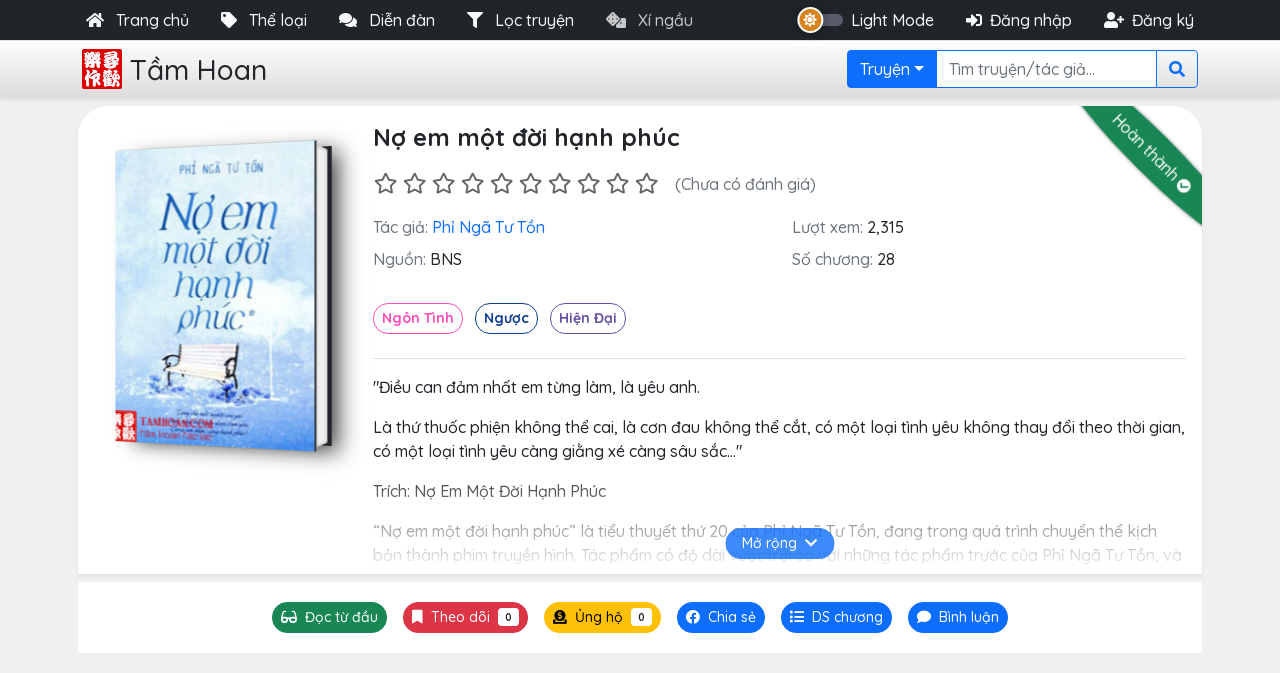

--- FILE ---
content_type: text/html; charset=UTF-8
request_url: https://tamhoan.com/truyen/no-em-mot-doi-hanh-phuc
body_size: 13003
content:
<!DOCTYPE html> <html lang="vi"> <head> <meta charset="utf-8"> <meta http-equiv="X-UA-Compatible" content="IE=edge"> <meta http-equiv="refresh" content="3600"> <meta name="viewport" content="width=device-width, initial-scale=1.0, maximum-scale=1.0, user-scalable=no"/> <link rel="apple-touch-icon" sizes="57x57" href="https://tamhoan.com/favicon/apple-icon-57x57.png"> <link rel="apple-touch-icon" sizes="60x60" href="https://tamhoan.com/favicon/apple-icon-60x60.png"> <link rel="apple-touch-icon" sizes="72x72" href="https://tamhoan.com/favicon/apple-icon-72x72.png"> <link rel="apple-touch-icon" sizes="76x76" href="https://tamhoan.com/favicon/apple-icon-76x76.png"> <link rel="apple-touch-icon" sizes="114x114" href="https://tamhoan.com/favicon/apple-icon-114x114.png"> <link rel="apple-touch-icon" sizes="120x120" href="https://tamhoan.com/favicon/apple-icon-120x120.png"> <link rel="apple-touch-icon" sizes="144x144" href="https://tamhoan.com/favicon/apple-icon-144x144.png"> <link rel="apple-touch-icon" sizes="152x152" href="https://tamhoan.com/favicon/apple-icon-152x152.png"> <link rel="apple-touch-icon" sizes="180x180" href="https://tamhoan.com/favicon/apple-icon-180x180.png"> <link rel="icon" type="image/png" sizes="192x192" href="https://tamhoan.com/favicon/android-icon-192x192.png"> <link rel="icon" type="image/png" sizes="32x32" href="https://tamhoan.com/favicon/favicon-32x32.png"> <link rel="icon" type="image/png" sizes="96x96" href="https://tamhoan.com/favicon/favicon-96x96.png"> <link rel="icon" type="image/png" sizes="16x16" href="https://tamhoan.com/favicon/favicon-16x16.png"> <meta property="fb:app_id" content="1319974218046353" /> <meta name="_token" content="qSM3bjSjEGFk68gbXzYrhpIWz0eOYwaaQ6eJOMRJ"> <meta name="author" content="tamhoan.com"> <meta name="google-site-verification" content="aWWVqoleUBM72mCsAQmYhiaLs9aQryDaFoYm_Xcp1iA" /> <title>Nợ em một đời hạnh phúc – Tác giả Phỉ Ngã Tư Tồn | Truyện online hay nhất | TAMHOAN.COM</title> <meta name="description" content="\&quot;Điều can đảm nhất em từng làm, là yêu anh. Là thứ thuốc phiện không thể cai, là cơn đau không thể cắt, có một loại tình yêu không thay đổi theo thời... – Cập nhật chương siêu tốc, bản dịch chuẩn xác; trải nghiệm đọc truyện online tuyệt vời." /> <meta name="author"      content="TAMHOAN.COM" /> <meta name="robots"      content="index, follow" /> <link rel="canonical"    href="https://tamhoan.com/truyen/no-em-mot-doi-hanh-phuc" /> <meta name="keywords"    content="Ngôn Tình,Ngược ,Hiện Đại, Truyện online, Đọc truyện miễn phí" /> <!-- Open Graph --> <meta property="og:locale"        content="vi_VN" /> <meta property="og:site_name"     content="TAMHOAN.COM" /> <meta property="og:type"          content="book" /> <meta property="og:url"           content="https://tamhoan.com/truyen/no-em-mot-doi-hanh-phuc" /> <meta property="og:title"         content="Nợ em một đời hạnh phúc – Tác giả Phỉ Ngã Tư Tồn | TAMHOAN.COM" /> <meta property="og:description"   content="\&quot;Điều can đảm nhất em từng làm, là yêu anh. Là thứ thuốc phiện không thể cai, là cơn đau không thể cắt, có một loại tình yêu không thay đổi theo thời... – Đọc ngay miễn phí." /> <meta property="og:image"         content="https://tamhoan.com/storage/thumb_fb/no-em-mot-doi-hanh-phuc.png" /> <meta property="og:image:alt"     content="Nợ em một đời hạnh phúc – Tác giả Phỉ Ngã Tư Tồn" /> <meta property="og:image:type"    content="image/png" /> <meta property="og:updated_time"  content="2026-01-19T05:40:00+07:00" /> <!-- Twitter Card --> <meta name="twitter:card"        content="summary_large_image" /> <meta name="twitter:site"        content="@TamHoanCom" /> <meta name="twitter:title"       content="Nợ em một đời hạnh phúc – Tác giả Phỉ Ngã Tư Tồn | TAMHOAN.COM" /> <meta name="twitter:description" content="\&quot;Điều can đảm nhất em từng làm, là yêu anh. Là thứ thuốc phiện không thể cai, là cơn đau không thể cắt, có một loại tình yêu không thay đổi theo thời... – Đọc ngay miễn phí." /> <meta name="twitter:image"       content="https://tamhoan.com/storage/thumb_fb/no-em-mot-doi-hanh-phuc.png" /> <!-- JSON‑LD structured data --> <script type="application/ld+json"> {
  "@context": "https://schema.org",
  "@graph": [
    {
      "@type": "Book",
      "@id": "https://tamhoan.com/truyen/no-em-mot-doi-hanh-phuc#book",
      "name": "Nợ em một đời hạnh phúc",
      "headline": "Nợ em một đời hạnh phúc – Tác giả Phỉ Ngã Tư Tồn",
      "description": "\&quot;Điều can đảm nhất em từng làm, là yêu anh. Là thứ thuốc phiện không thể cai, là cơn đau không thể cắt, có một loại tình yêu không thay đổi theo thời gian, có một loại tình yêu càng giằng xé càng sâu...",
      "url": "https://tamhoan.com/truyen/no-em-mot-doi-hanh-phuc",
      "image": {
        "@type": "ImageObject",
        "url": "https://tamhoan.com/storage/thumb_fb/no-em-mot-doi-hanh-phuc.png"
      },
      "datePublished": "2018-03-10T00:13:01+07:00",
      "dateModified": "2026-01-18T12:20:34+07:00",
      "inLanguage": "vi",
      "author": {
        "@type": "Person",
        "name": "Phỉ Ngã Tư Tồn"
      },
      "publisher": {
        "@type": "Organization",
        "name": "TAMHOAN.COM",
        "logo": {
          "@type": "ImageObject",
          "url": "https://tamhoan.com/resources/assets/dist/images/logo-tam-hoan.png"
        }
      },
      "genre": [
                  "Ngôn Tình",                  "Ngược ",                  "Hiện Đại"              ],
      "about": [
                {
          "@type": "Thing",
          "name": "Ngôn Tình",
          "sameAs": "https://tamhoan.com/the-loai/ngon-tinh"
        },                {
          "@type": "Thing",
          "name": "Ngược ",
          "sameAs": "https://tamhoan.com/the-loai/nguoc-"
        },                {
          "@type": "Thing",
          "name": "Hiện Đại",
          "sameAs": "https://tamhoan.com/the-loai/hien-dai"
        }              ]
    },
    {
      "@type": "ItemList",
      "@id": "https://tamhoan.com/truyen/no-em-mot-doi-hanh-phuc#chapters",
      "name": "Danh sách chương của Nợ em một đời hạnh phúc",
      "itemListOrder": "http://schema.org/ItemListOrderAscending",
      "numberOfItems": "28",
      "itemListElement": [
                {
          "@type": "ListItem",
          "position": 1,
          "url": "https://tamhoan.com/truyen/no-em-mot-doi-hanh-phuc/chuong-",
          "name": "Chương 1"
        },                {
          "@type": "ListItem",
          "position": 2,
          "url": "https://tamhoan.com/truyen/no-em-mot-doi-hanh-phuc/chuong-",
          "name": "Chương 2"
        },                {
          "@type": "ListItem",
          "position": 3,
          "url": "https://tamhoan.com/truyen/no-em-mot-doi-hanh-phuc/chuong-",
          "name": "Chương 3"
        },                {
          "@type": "ListItem",
          "position": 4,
          "url": "https://tamhoan.com/truyen/no-em-mot-doi-hanh-phuc/chuong-",
          "name": "Chương 4"
        },                {
          "@type": "ListItem",
          "position": 5,
          "url": "https://tamhoan.com/truyen/no-em-mot-doi-hanh-phuc/chuong-",
          "name": "Chương 5"
        },                {
          "@type": "ListItem",
          "position": 6,
          "url": "https://tamhoan.com/truyen/no-em-mot-doi-hanh-phuc/chuong-",
          "name": "Chương 6"
        },                {
          "@type": "ListItem",
          "position": 7,
          "url": "https://tamhoan.com/truyen/no-em-mot-doi-hanh-phuc/chuong-",
          "name": "Chương 7"
        },                {
          "@type": "ListItem",
          "position": 8,
          "url": "https://tamhoan.com/truyen/no-em-mot-doi-hanh-phuc/chuong-",
          "name": "Chương 8"
        },                {
          "@type": "ListItem",
          "position": 9,
          "url": "https://tamhoan.com/truyen/no-em-mot-doi-hanh-phuc/chuong-",
          "name": "Chương 9"
        },                {
          "@type": "ListItem",
          "position": 10,
          "url": "https://tamhoan.com/truyen/no-em-mot-doi-hanh-phuc/chuong-",
          "name": "Chương 10"
        },                {
          "@type": "ListItem",
          "position": 11,
          "url": "https://tamhoan.com/truyen/no-em-mot-doi-hanh-phuc/chuong-",
          "name": "Chương 11"
        },                {
          "@type": "ListItem",
          "position": 12,
          "url": "https://tamhoan.com/truyen/no-em-mot-doi-hanh-phuc/chuong-",
          "name": "Chương 12"
        },                {
          "@type": "ListItem",
          "position": 13,
          "url": "https://tamhoan.com/truyen/no-em-mot-doi-hanh-phuc/chuong-",
          "name": "Chương 13"
        },                {
          "@type": "ListItem",
          "position": 14,
          "url": "https://tamhoan.com/truyen/no-em-mot-doi-hanh-phuc/chuong-",
          "name": "Chương 14"
        },                {
          "@type": "ListItem",
          "position": 15,
          "url": "https://tamhoan.com/truyen/no-em-mot-doi-hanh-phuc/chuong-",
          "name": "Chương 15"
        },                {
          "@type": "ListItem",
          "position": 16,
          "url": "https://tamhoan.com/truyen/no-em-mot-doi-hanh-phuc/chuong-",
          "name": "Chương 16"
        },                {
          "@type": "ListItem",
          "position": 17,
          "url": "https://tamhoan.com/truyen/no-em-mot-doi-hanh-phuc/chuong-",
          "name": "Chương 17"
        },                {
          "@type": "ListItem",
          "position": 18,
          "url": "https://tamhoan.com/truyen/no-em-mot-doi-hanh-phuc/chuong-",
          "name": "Chương 18"
        },                {
          "@type": "ListItem",
          "position": 19,
          "url": "https://tamhoan.com/truyen/no-em-mot-doi-hanh-phuc/chuong-",
          "name": "Chương 19"
        },                {
          "@type": "ListItem",
          "position": 20,
          "url": "https://tamhoan.com/truyen/no-em-mot-doi-hanh-phuc/chuong-",
          "name": "Chương 20"
        },                {
          "@type": "ListItem",
          "position": 21,
          "url": "https://tamhoan.com/truyen/no-em-mot-doi-hanh-phuc/chuong-",
          "name": "Chương 21"
        },                {
          "@type": "ListItem",
          "position": 22,
          "url": "https://tamhoan.com/truyen/no-em-mot-doi-hanh-phuc/chuong-",
          "name": "Chương 22"
        },                {
          "@type": "ListItem",
          "position": 23,
          "url": "https://tamhoan.com/truyen/no-em-mot-doi-hanh-phuc/chuong-",
          "name": "Chương 23"
        },                {
          "@type": "ListItem",
          "position": 24,
          "url": "https://tamhoan.com/truyen/no-em-mot-doi-hanh-phuc/chuong-",
          "name": "Chương 24"
        },                {
          "@type": "ListItem",
          "position": 25,
          "url": "https://tamhoan.com/truyen/no-em-mot-doi-hanh-phuc/chuong-",
          "name": "Chương 25"
        },                {
          "@type": "ListItem",
          "position": 26,
          "url": "https://tamhoan.com/truyen/no-em-mot-doi-hanh-phuc/chuong-",
          "name": "Chương 26"
        },                {
          "@type": "ListItem",
          "position": 27,
          "url": "https://tamhoan.com/truyen/no-em-mot-doi-hanh-phuc/chuong-",
          "name": "Chương 27"
        },                {
          "@type": "ListItem",
          "position": 28,
          "url": "https://tamhoan.com/truyen/no-em-mot-doi-hanh-phuc/chuong-",
          "name": "Chương 28"
        }              ]
    },
    {
	  "@type": "BreadcrumbList",
	  "@id": "https://tamhoan.com/truyen/no-em-mot-doi-hanh-phuc#breadcrumb",
	  "itemListElement": [
	    {
	      "@type": "ListItem",
	      "position": 1,
	      "name": "Trang chủ",
	      "item": "https://tamhoan.com"
	    },
	    	    {
	      "@type": "ListItem",
	      "position": 2,
	      "name": "Ngôn Tình",
	      "item": "https://tamhoan.com/the-loai/ngon-tinh"
	    },	    	    {
	      "@type": "ListItem",
	      "position": 3,
	      "name": "Ngược ",
	      "item": "https://tamhoan.com/the-loai/nguoc-"
	    },	    	    {
	      "@type": "ListItem",
	      "position": 4,
	      "name": "Hiện Đại",
	      "item": "https://tamhoan.com/the-loai/hien-dai"
	    }	    ,
	    {
	      "@type": "ListItem",
	      "position": 5,
	      "name": "Nợ em một đời hạnh phúc",
	      "item": "https://tamhoan.com/truyen/no-em-mot-doi-hanh-phuc"
	    }
	  ]
	}
  ]
} </script> <link rel="stylesheet" type="text/css" href="/public/front/bootstrap/css/bootstrap.min.css" /> <link rel="stylesheet" type="text/css" href="/public/front/fontawesome/css/all.css"> <link rel="stylesheet" type="text/css" href="/public/front/style.min.css" /> <link rel="stylesheet" type="text/css" href="/public/front/dark.min.css" /> <link rel="stylesheet" type="text/css" href="/public/front/toastr/toastr.min.css" /> <link rel="preconnect" href="https://fonts.googleapis.com"> <link rel="preconnect" href="https://fonts.gstatic.com" crossorigin> <link href="https://fonts.googleapis.com/css2?family=Quicksand:wght@500;700&display=swap" rel="stylesheet"> <link rel="stylesheet" href="/public/front/select2/css/select2.min.css"> <link rel="stylesheet" href="/public/front/swiper/swiper-bundle.min.css"/> <script async src="https://pagead2.googlesyndication.com/pagead/js/adsbygoogle.js?client=ca-pub-4198195319020134" crossorigin="anonymous"></script> <!-- Global site tag (gtag.js) - Google Analytics --> <script async src="https://www.googletagmanager.com/gtag/js?id=G-EP7WKGTGYE"></script> <script> window.dataLayer = window.dataLayer || [];
		function gtag(){dataLayer.push(arguments);}
		gtag('js', new Date());

		gtag('config', 'G-EP7WKGTGYE'); </script> </head> <body class="bg-light"> <div id="preloader" class="invisible"> <div class="preloader"> <div class="d-flex flex-column align-items-center"> <img src="/public/front/logo-tamhoan-red.png" width="50px" class="mb-3 rounded"> <div class="d-flex align-items-center"> <div class="spinner-border spinner-border-sm text-primary me-2" role="status"> <span class="visually-hidden">Loading...</span> </div> <div class="spinner-border spinner-border-sm text-warning me-2" role="status"> <span class="visually-hidden">Loading...</span> </div> <div class="spinner-border spinner-border-sm text-info" role="status"> <span class="visually-hidden">Loading...</span> </div> </div> </div> </div> </div> <div class="modal fade" id="loginModal" tabindex="-1" aria-labelledby="loginModalLabel" aria-hidden="true"> <div class="modal-dialog modal-fullscreen-sm-down"> <div class="modal-content"> <div class="modal-header bg-primary"> <h5 class="modal-title text-white" id="loginModalLabel">Đăng nhập</h5> <button type="button" class="btn-close bg-light rounded-circle" data-bs-dismiss="modal" aria-label="Close"></button> </div> <div class="modal-body"> <form class="submit-handle" action="https://tamhoan.com/dang-nhap" method="post"> <div class="input-group mb-3"> <span class="input-group-text" id="basic-addon1"><i class="fa fa-user"></i></span> <input type="text" name="username" class="form-control" placeholder="Email hoặc tên đăng nhập" aria-label="Email hoặc tên đăng nhập" aria-describedby="basic-addon1" autocomplete="on"> </div> <div class="input-group mb-3"> <span class="input-group-text" id="basic-addon1"><i class="fa fa-unlock-alt"></i></span> <input type="password" name="password" class="form-control" placeholder="Mật khẩu" aria-label="Mật khẩu" aria-describedby="basic-addon2" autocomplete="on"> </div> <div class="mb-3 form-check"> <input type="checkbox" class="form-check-input" id="remember_acc" name="remember" autocomplete="on"> <label class="form-check-label" for="remember_acc">Nhớ tài khoản</label> </div> <div class="input-group"> <button class="btn btn-outline-success w-50 fw-bold dangnhap" type="button" name="action"><i class="fas fa-sign-in-alt me-2"></i>Đăng nhập</button> <a class="btn btn-primary w-50 fw-bold" title="Đăng nhập bằng Facebook" href="https://tamhoan.com/redirect/facebook"><i class="fab fa-facebook-f me-2"></i>Facebook</a> </div> </form> </div> <div class="modal-footer"> <a href="#" class="me-3" data-bs-toggle="modal" data-bs-target="#requestModal">Quên mật khẩu?</a> <a href="#" data-bs-toggle="modal" data-bs-target="#registerModal">Đăng ký tài khoản</a> </div> </div> </div> </div> <div class="modal fade" id="registerModal" tabindex="-1" aria-labelledby="registerModalLabel" aria-hidden="true"> <div class="modal-dialog modal-lg modal-fullscreen-sm-down"> <div class="modal-content"> <div class="modal-header bg-success"> <h5 class="modal-title text-white" id="registerModalLabel">Đăng ký tài khoản</h5> <button type="button" class="btn-close bg-light rounded-circle" data-bs-dismiss="modal" aria-label="Close"></button> </div> <div class="modal-body"> <form class="submit-handle" action="https://tamhoan.com/dang-ky" method="post" class="needs-validation" novalidate> <input id="grecaptcha" type="hidden" name="grecaptcha"> <div class="mb-3 row"> <label for="register-username" class="col-sm-3 col-form-label">Tên hiển thị</label> <div class="col-sm-9"> <input type="text" class="form-control" id="register-username" name="registerUsername" required> </div> </div> <div class="mb-3 row"> <label for="register-email" class="col-sm-3 col-form-label">Địa chỉ email</label> <div class="col-sm-9"> <input type="email" class="form-control" id="register-email" name="registerEmail" required> </div> </div> <div class="mb-3 row"> <label for="register-password" class="col-sm-3 col-form-label">Mật khẩu</label> <div class="col-sm-9"> <input type="password" class="form-control" id="register-password" name="registerPassword" required> </div> </div> <div class="mb-3 row"> <label for="register-gender" class="col-sm-3 col-form-label">Giới tính</label> <div class="col-sm-9 d-flex align-items-center"> <div class="form-check form-check-inline me-4"> <input class="form-check-input" type="radio" name="gender" id="gender_male" value="male" required> <label class="form-check-label" for="gender_male">Nam</label> </div> <div class="form-check form-check-inline me-4"> <input class="form-check-input" type="radio" name="gender" id="gender_female" value="female" required> <label class="form-check-label" for="gender_female">Nữ</label> </div> <div class="form-check form-check-inline"> <input class="form-check-input" type="radio" name="gender" id="gender_" value="0" required> <label class="form-check-label" for="gender_">Bí mật</label> </div> </div> </div> <div class="mb-3 row"> <label for="register-email" class="col-sm-3 col-form-label">Ngày sinh</label> <div class="col-4 col-sm-3"> <select class="form-select" name="registerDay" required> <option value="">Ngày</option> <option value="1">1</option> <option value="2">2</option> <option value="3">3</option> <option value="4">4</option> <option value="5">5</option> <option value="6">6</option> <option value="7">7</option> <option value="8">8</option> <option value="9">9</option> <option value="10">10</option> <option value="11">11</option> <option value="12">12</option> <option value="13">13</option> <option value="14">14</option> <option value="15">15</option> <option value="16">16</option> <option value="17">17</option> <option value="18">18</option> <option value="19">19</option> <option value="20">20</option> <option value="21">21</option> <option value="22">22</option> <option value="23">23</option> <option value="24">24</option> <option value="25">25</option> <option value="26">26</option> <option value="27">27</option> <option value="28">28</option> <option value="29">29</option> <option value="30">30</option> <option value="31">31</option> </select> </div> <div class="col-4 col-sm-3"> <select class="form-select" name="registerMonth" required> <option value="">Tháng</option> <option value="1">1</option> <option value="2">2</option> <option value="3">3</option> <option value="4">4</option> <option value="5">5</option> <option value="6">6</option> <option value="7">7</option> <option value="8">8</option> <option value="9">9</option> <option value="10">10</option> <option value="11">11</option> <option value="12">12</option> </select> </div> <div class="col-4 col-sm-3"> <select class="form-select" name="registerYear" required> <option value="">Năm</option> <option value="2026">2026</option> <option value="2025">2025</option> <option value="2024">2024</option> <option value="2023">2023</option> <option value="2022">2022</option> <option value="2021">2021</option> <option value="2020">2020</option> <option value="2019">2019</option> <option value="2018">2018</option> <option value="2017">2017</option> <option value="2016">2016</option> <option value="2015">2015</option> <option value="2014">2014</option> <option value="2013">2013</option> <option value="2012">2012</option> <option value="2011">2011</option> <option value="2010">2010</option> <option value="2009">2009</option> <option value="2008">2008</option> <option value="2007">2007</option> <option value="2006">2006</option> <option value="2005">2005</option> <option value="2004">2004</option> <option value="2003">2003</option> <option value="2002">2002</option> <option value="2001">2001</option> <option value="2000">2000</option> <option value="1999">1999</option> <option value="1998">1998</option> <option value="1997">1997</option> <option value="1996">1996</option> <option value="1995">1995</option> <option value="1994">1994</option> <option value="1993">1993</option> <option value="1992">1992</option> <option value="1991">1991</option> <option value="1990">1990</option> <option value="1989">1989</option> <option value="1988">1988</option> <option value="1987">1987</option> <option value="1986">1986</option> <option value="1985">1985</option> <option value="1984">1984</option> <option value="1983">1983</option> <option value="1982">1982</option> <option value="1981">1981</option> <option value="1980">1980</option> <option value="1979">1979</option> <option value="1978">1978</option> <option value="1977">1977</option> <option value="1976">1976</option> <option value="1975">1975</option> <option value="1974">1974</option> <option value="1973">1973</option> <option value="1972">1972</option> <option value="1971">1971</option> <option value="1970">1970</option> <option value="1969">1969</option> <option value="1968">1968</option> <option value="1967">1967</option> <option value="1966">1966</option> <option value="1965">1965</option> <option value="1964">1964</option> <option value="1963">1963</option> <option value="1962">1962</option> <option value="1961">1961</option> <option value="1960">1960</option> </select> </div> </div> <div class="my-4 form-check"> <input type="checkbox" class="form-check-input" id="agree" name="agree" required> <label class="form-check-label" for="agree">Tôi đồng ý với <a href="/privacy-policy-terms-of-use">Quy định và Nội quy diễn đàn</a></label> </div> <div class="d-flex justify-content-center"> <button class="btn btn-success dangky" type="button" name="action"><i class="fas fa-user-plus me-2"></i>Đăng ký</button> </div> </form> </div> <div class="modal-footer"> <a href="#" class="me-3" data-bs-toggle="modal" data-bs-target="#requestModal">Quên mật khẩu?</a><a href="#" data-bs-toggle="modal" data-bs-target="#loginModal">Đăng nhập</a> </div> </div> </div> </div> <div class="modal fade" id="requestModal" tabindex="-1" aria-labelledby="requestModalLabel" aria-hidden="true"> <div class="modal-dialog modal-fullscreen-sm-down"> <div class="modal-content"> <div class="modal-header bg-danger"> <h5 class="modal-title text-white" id="requestModalLabel">Quên mật khẩu</h5> <button type="button" class="btn-close bg-light rounded-circle" data-bs-dismiss="modal" aria-label="Close"></button> </div> <div class="modal-body"> <form class="submit-handle" action="https://tamhoan.com/reset-password" method="post" > <div class="input-group"> <input type="email" class="form-control border border-danger" name="resetEmail" placeholder="Nhập tên tài khoản hoặc email của bạn" required> <button class="btn btn-danger sendRequest" type="button"><i class="fa fa-unlock-alt me-2"></i>Reset</button> </div> </form> </div> <div class="modal-footer"> <a href="#" class="me-3" data-bs-toggle="modal" data-bs-target="#loginModal">Đăng nhập</a> <a href="#" data-bs-toggle="modal" data-bs-target="#registerModal">Đăng ký tài khoản</a> </div> </div> </div> </div> <div class="modal fade" id="pageViewModal" tabindex="-1" aria-labelledby="pageViewModalLabel" aria-hidden="true"> <div class="modal-dialog modal-xl modal-fullscreen"> <div class="modal-content"> <div class="modal-header bg-primary"> <h5 class="modal-title text-white" id="pageViewModalLabel">Page View</h5> <button type="button" class="btn-close bg-light rounded-circle" data-bs-dismiss="modal" aria-label="Close"></button> </div> <div class="modal-body"> <div class="d-none justify-content-center align-items-center spinner-loading my-3"> <div class="spinner-border spinner-border-sm text-primary me-2" role="status"> <span class="visually-hidden">Loading...</span> </div> <div class="spinner-border spinner-border-sm text-warning me-2" role="status"> <span class="visually-hidden">Loading...</span> </div> <div class="spinner-border spinner-border-sm text-info" role="status"> <span class="visually-hidden">Loading...</span> </div> </div> <div class="data"> </div> </div> </div> </div> </div> <nav class="bg-dark border-bottom"> <div class="container px-2 nav align-items-center"> <ul class="nav justify-content-start justify-content-md-start flex-grow-1"> <li class="nav-item me-0 me-lg-3"> <a href="https://tamhoan.com" class="nav-link link-light px-2 active" aria-current="page"> <i class="fa fa-home me-2"></i> <span class="d-none d-sm-inline">Trang chủ</span> </a> </li> <li class="nav-item me-0 me-lg-3 dropdown"> <a href="#" class="nav-link dropdown-toggle1 link-light px-2" data-bs-toggle="offcanvas" data-bs-target="#offcanvasCategory" aria-controls="offcanvasCategory"> <i class="fa fa-tag me-2"></i> <span class="d-none d-sm-inline">Thể loại</span> </a> </li> <li class="nav-item me-0 me-lg-3"> <a href="https://tamhoan.com/forum" class="nav-link link-light px-2"> <i class="fas fa-comments me-2"></i> <span class="d-none d-sm-inline">Diễn đàn</span> </a> </li> <li class="nav-item me-0 me-lg-3 d-none d-md-block"> <a href="javascript:void(0)" class="nav-link link-light px-2" data-bs-toggle="offcanvas" data-bs-target="#FilterStories" aria-controls="FilterStories"> <i class="fa fa-filter me-2"></i></i> <span class="d-none d-sm-inline">Lọc truyện</span> </a> </li> <li class="nav-item me-0 me-lg-3"> <a href="https://tamhoan.com/xi-ngau" class="nav-link link-light px-2 fade infinite"> <i class="fas fa-dice me-2"></i> <span class="d-none d-sm-inline">Xí ngầu</span> </a> </li> </ul> <div class="modeswitch d-flex me-2 me-md-0"> <input type="hidden" name="mode" id="mode" value="light"> <div class="switch"></div> </div> <span class="text-light d-none d-md-block ms-2 me-lg-4 cursor-pointer dark-mode-switch">Light Mode</span> <ul class="nav auth-link d-none d-lg-flex"> <li class="nav-item me-lg-3"><a href="#" class="nav-link link-light px-2" data-bs-toggle="modal" data-bs-target="#loginModal"><i class="fas fa-sign-in-alt me-2"></i>Đăng nhập</a></li> <li class="nav-item"><a href="#" class="nav-link link-light px-2" data-bs-toggle="modal" data-bs-target="#registerModal"><i class="fas fa-user-plus me-2"></i>Đăng ký</a></li> </ul> </div> </nav> <header class="py-2 bg-navbar border-bottom shadow-sm"> <div class="container d-flex flex-wrap justify-content-between align-items-center"> <div class="d-flex flex-grow-1 justify-content-between"> <a href="/" class="d-flex align-items-center me-lg-auto text-dark text-decoration-none"> <img class="logo me-2" src="/public/front/logo-tamhoan-red.png"> <h1 class="fs-3 fw-light mb-0" style="font-family: 'Quicksand', sans-serif;">Tầm Hoan</h1> </a> </div> <div class="d-flex justify-content-between align-items-center order-2"> <button class="btn w-35px h-35px p-0 rounded-circle btn-outline-secondary ms-2 ms-md-3 d-block d-lg-none" type="button" data-bs-toggle="offcanvas" data-bs-target="#offcanvasSearch" aria-controls="offcanvasSearch"> <i class="fas fa-search"></i> </button> <button type="button" class="btn w-35px h-35px p-0 rounded-circle btn-outline-secondary ms-2 ms-md-3 d-block d-md-none show" data-bs-toggle="offcanvas" data-bs-target="#FilterStories" aria-controls="FilterStories"> <i class="fa fa-filter"></i> </button> <button type="button" class="btn w-35px h-35px p-0 rounded-circle btn-outline-secondary ms-2 ms-md-3 d-block d-lg-none show" data-bs-toggle="modal" data-bs-target="#loginModal"> <i class="fas fa-sign-in-alt"></i> </button> <button type="button" class="btn w-35px h-35px p-0 rounded-circle btn-outline-secondary ms-2 d-none d-md-none show" data-bs-toggle="modal" data-bs-target="#registerModal"> <i class="fas fa-user-plus"></i> </button> </div> <div class="modeswitch d-none show ms-0 ms-md-4 me-1 order-1"> <div class="switch"></div> </div> <div class="flex-grow-1 justify-content-end align-items-center d-none d-lg-flex"> <form class="col col-sm-auto SearchOption" method="get" action="https://tamhoan.com/tim-kiem"> <div class="input-group"> <button class="btn btn-primary dropdown-toggle" type="button" data-bs-toggle="dropdown" aria-expanded="false" data-type="tr">Truyện</button> <ul class="dropdown-menu p-0"> <li><a class="dropdown-item" href="javascript:void(0)" data-search="tr"><i class="fas fa-book me-2 text-secondary"></i>Truyện</a></li> <li ><hr class="dropdown-divider m-0"></li> <li><a class="dropdown-item" href="javascript:void(0)" data-search="tg"><i class="fas fa-feather-alt me-1 text-secondary"></i> Tác giả</a></li> </ul> <input type="text" class="form-control border-primary inputSearch" value="" name="tr" placeholder="Tìm truyện/tác giả..." aria-label="Search"> <button class="btn btn-outline-primary" type="submit"><i class="fa fa-search"></i></button> </div> </form> </div> </div> </header> <main> <div class="container"> <div class="row"> <div class="col-md-12 px-0 px-md-2"> <div class="stories-infomation bg-white my-0 my-md-2 p-3 shadow-sm position-relative overflow-hidden"> <div class="row"> <div class="col-lg-3"> <div class="books d-flex justify-content-center pt-4"> <div class="book"> <img src="/storage/thumb_200x300/no-em-mot-doi-hanh-phuc.jpg" alt="Truyện Nợ em một đời hạnh phúc thuộc thể loại Ngôn Tình của tác giả Phỉ Ngã Tư Tồn | Truyện online hay nhất | TAMHOAN.COM" /> </div> </div> </div> <div class="col-lg-9"> <div class="mt-4 mt-lg-0"> <h1 class="fs-4 fw-bold text-dark mb-0 lh-sm">Nợ em một đời hạnh phúc</h1> <div class="rate d-flex  flex-column flex-sm-row align-items-sm-center "> <fieldset class="rating  mt-3 mb-sm-3 " data-tid="655" data-userid=""> <label for="star1" title="1 điểm" class=""> <input type="radio" id="star1" class="d-none" name="rating" value="1" /> </label> <label for="star2" title="2 điểm" class=""> <input type="radio" id="star2" class="d-none" name="rating" value="2" /> </label> <label for="star3" title="3 điểm" class=""> <input type="radio" id="star3" class="d-none" name="rating" value="3" /> </label> <label for="star4" title="4 điểm" class=""> <input type="radio" id="star4" class="d-none" name="rating" value="4" /> </label> <label for="star5" title="5 điểm" class=""> <input type="radio" id="star5" class="d-none" name="rating" value="5" /> </label> <label for="star6" title="6 điểm" class=""> <input type="radio" id="star6" class="d-none" name="rating" value="6" /> </label> <label for="star7" title="7 điểm" class=""> <input type="radio" id="star7" class="d-none" name="rating" value="7" /> </label> <label for="star8" title="8 điểm" class=""> <input type="radio" id="star8" class="d-none" name="rating" value="8" /> </label> <label for="star9" title="9 điểm" class=""> <input type="radio" id="star9" class="d-none" name="rating" value="9" /> </label> <label for="star10" title="10 điểm" class=""> <input type="radio" id="star10" class="d-none" name="rating" value="10" /> </label> </fieldset> <span class="text-secondary fs-6  ms-0 ms-sm-3 mb-3 mb-sm-0 ">(Chưa có đánh giá)</span> </div> <div class="row mb-3"> <div class="col-md-6"> <p class="mb-2 text-dark"><span class="text-secondary">Tác giả:</span> <a class="text-decoration-none" href="https://tamhoan.com/tac-gia/phi-nga-tu-ton" title="Phỉ Ngã Tư Tồn">Phỉ Ngã Tư Tồn</a></p> <p class="mb-2 text-dark"><span class="text-secondary">Nguồn:</span> BNS</p> </div> <div class="col-md-6"> <p class="mb-2 text-dark"><span class="text-secondary">Lượt xem:</span> 2,315</p> <p class="mb-0 text-dark"><span class="text-secondary">Số chương:</span> 28</p> </div> </div> <a class="btn btn-ngontinh btn-sm rounded-pill me-2 my-2 text-decoration-none flex-grow-1 flex-md-grow-0" href="https://tamhoan.com/the-loai/ngon-tinh">Ngôn Tình</a> <a class="btn btn-nguoc btn-sm rounded-pill me-2 my-2 text-decoration-none flex-grow-1 flex-md-grow-0" href="https://tamhoan.com/the-loai/nguoc-">Ngược </a> <a class="btn btn-hiendai btn-sm rounded-pill me-2 my-2 text-decoration-none flex-grow-1 flex-md-grow-0" href="https://tamhoan.com/the-loai/hien-dai">Hiện Đại</a> <div class="stories-intro d-less text-dark"> <div class="mt-3 pt-3 intro-content border-top"><p>"Điều can đảm nhất em từng làm, là yêu anh.</p><p>Là thứ thuốc phiện không thể cai, là cơn đau không thể cắt, có một loại tình yêu không thay đổi theo thời gian, có một loại tình yêu càng giằng xé càng sâu sắc..."</p><p>Trích: Nợ Em Một Đời Hạnh Phúc</p><p>“Nợ em một đời hạnh phúc” là tiểu thuyết thứ 20 của Phỉ Ngã Tư Tồn, đang trong quá trình chuyển thể kịch bản thành phim truyền hình. Tác phẩm có độ dài vượt trội so với những tác phẩm trước của Phỉ Ngã Tư Tồn, và là thử nghiệm cho một công thức pha chế ngọt-đắng mới.</p><p>Bảy năm trước.</p><p>Cô nói: Tôi cố ý đấy, để dính bầu là tôi cố ý, nạo nó đi cũng là theo kế hoạch, chỉ để hành hạ anh. Trên đời này chuyện tàn nhẫn nhất là gì anh biết không? Là khiến người ta tưởng rằng mình có được tất cả, nhưng cuối cùng mới phát hiện ra lầm to. Mất mát là thế nào anh biết không? Tương lai sụp đổ là thế nào anh biết không? Tôi chưa bao giờ yêu anh cả, giữa chúng ta thế là hết rồi.Anh nói: Hết ư? Chưa đâu, chưa làm cô thân bại danh liệt, thì tôi chưa buông tay.</p><p>Bảy năm sau.</p><p>Cô nói: Mười vạn. Anh biết tôi cần tiền mà, có lẽ anh vẫn… còn thích tôi. Vì thế, nếu anh muốn ở lại đêm nay, được thôi, nhưng đưa tôi mười vạn.Anh nói: Romeo chưa gặp được Juliet, không phải, Romeo đã gặp được Juliet rồi, nhưng Juliet đâm chàng một nhát, lại còn đâm trúng tim, khiến Romeo không sao vùng thoát ra được…</p><p>Chàng cũng không nghĩ đến chuyện vùng vẫy, nên cứ thế bị Juliet giết chết. Bị người mình yêu thương đâm thẳng vào tim, còn chuyện gì tàn nhẫn hơn chuyện này nữa?</p><p>Nhiếp Vũ Thịnh và Đàm Tĩnh, bảy năm trước xa cách vì hiểu lầm, bảy năm sau tái ngộ lại đeo sầu mới. Chỉ có điều, số mệnh đã định sẵn rằng, có một kiểu tình yêu mà cho dù chia cắt bao lâu, thì mỗi lần tương hợp lại nhen lên những điều kỳ diệu.</p><p></p></div> <div class="d-flex justify-content-center mt-3"> <button class="px-3 py-1 btn btn-sm btn-warning rounded-pill d-none btnLess">Thu gọn<i class="fas fa-chevron-up ms-2"></i></button> </div> <div class="stories-intro-more d-none"> <button class="position-absolute px-3 py-1 btn btn-sm btn-primary rounded-pill">Mở rộng<i class="fas fa-chevron-down ms-2"></i></button> </div> </div> </div> </div> </div> <span class="card-featured stories-status bg-success user-select-none">Hoàn thành<i class="far fa-check-circle small fw-bold ms-1"></i></span> </div> <div class="bg-white p-3 my-2 buttonLink d-flex justify-content-center flex-wrap"> <a class="mx-2 flex-grow-1 flex-md-grow-0 my-1 btn btn-success btn-sm rounded-pill" href="https://tamhoan.com/no-em-mot-doi-hanh-phuc/242156" title="Chương 1: "> <i class="fas fa-glasses me-1"></i> <span>Đọc từ đầu</span> </a> <button class="mx-2 flex-grow-1 flex-md-grow-0 my-1 btn btn-danger btn-sm rounded-pill" data-sid="655" data-bs-toggle="modal" data-bs-target="#loginModal"> <i class="fas fa-bookmark me-1"></i> <span class="SubText">Theo dõi</span> <span class="SubCount badge bg-white text-dark ms-1">0</span> </button> <button class="mx-2 flex-grow-1 flex-md-grow-0 my-1 btn btn-warning btn-sm rounded-pill" data-bs-toggle="modal" data-bs-target="#loginModal"> <i class="fas fa-donate me-1"></i> <span>Ủng hộ</span> <span class="badge bg-white text-dark ms-1">0</span> </button> <a class="openPopup mx-2 flex-grow-1 flex-md-grow-0 my-1 btn btn-sm rounded-pill btn-primary" title="Chia sẻ truyện Nợ em một đời hạnh phúc lên Facebook" href="https://www.facebook.com/sharer/sharer.php?u=https://tamhoan.com/truyen/no-em-mot-doi-hanh-phuc" target="_blank"> <i class="fab fa-facebook me-1"></i> <span>Chia sẻ</span> </a> <div class="nav nav-pills flex-grow-1 flex-md-grow-0" id="pills-tab" role="tablist" aria-orientation="vertical"> <button class="mx-2 flex-grow-1 flex-md-grow-0 my-1 btn btn-sm rounded-pill btn-primary" id="latest-chap-list-tab" data-bs-toggle="pill" data-bs-target="#latest-chap-list" type="button" role="tab" aria-controls="latest-chap-list" aria-selected="true"> <i class="fas fa-list me-1"></i> <span>DS chương</span> </button> <button class="mx-2 flex-grow-1 flex-md-grow-0 my-1 btn btn-sm rounded-pill btn-primary" id="comments-tab" data-bs-toggle="pill" data-bs-target="#comments" type="button" role="tab" aria-controls="comments" aria-selected="false" data-productid="655"> <i class="fas fa-comment me-1"></i> <span>Bình luận</span> </button> </div> </div> <script async src="https://pagead2.googlesyndication.com/pagead/js/adsbygoogle.js?client=ca-pub-4198195319020134" crossorigin="anonymous"></script><ins class="adsbygoogle my-2" style="display:flex;justify-content: center;align-items: center;" style="display:block" data-ad-client="ca-pub-4198195319020134" data-ad-slot="4252991697" data-ad-format="auto" data-full-width-responsive="true"></ins><script>(adsbygoogle = window.adsbygoogle || []).push({});</script> <div class="tab-content bg-white p-3 pt-1 px-md-4 position-relative" id="pills-tabContent"> <div class="tab-pane fade show active" id="latest-chap-list" role="tabpanel" aria-labelledby="latest-chap-list-tab"> <h2 class="boxTitle position-relative fs-5 fw-bold user-select-none my-4 pb-3 border-bottom"> <span class="border-bottom border-3 border-dark"><i class="fas fa-list me-2"></i>Danh sách chương</span> </h2> <div class="mb-4 dschuong"> <div class="row"> <div class="col-md-6"> <h3 class="fs-6 mb-3 text-overflow"> <a class="text-decoration-none text-dark" href="https://tamhoan.com/no-em-mot-doi-hanh-phuc/242156" title="Chương 1">Chương 1</a> </h3> <h3 class="fs-6 mb-3 text-overflow"> <a class="text-decoration-none text-dark" href="https://tamhoan.com/no-em-mot-doi-hanh-phuc/242157" title="Chương 2">Chương 2</a> </h3> <h3 class="fs-6 mb-3 text-overflow"> <a class="text-decoration-none text-dark" href="https://tamhoan.com/no-em-mot-doi-hanh-phuc/242158" title="Chương 3">Chương 3</a> </h3> <h3 class="fs-6 mb-3 text-overflow"> <a class="text-decoration-none text-dark" href="https://tamhoan.com/no-em-mot-doi-hanh-phuc/242159" title="Chương 4">Chương 4</a> </h3> <h3 class="fs-6 mb-3 text-overflow"> <a class="text-decoration-none text-dark" href="https://tamhoan.com/no-em-mot-doi-hanh-phuc/242160" title="Chương 5">Chương 5</a> </h3> <h3 class="fs-6 mb-3 text-overflow"> <a class="text-decoration-none text-dark" href="https://tamhoan.com/no-em-mot-doi-hanh-phuc/242161" title="Chương 6">Chương 6</a> </h3> <h3 class="fs-6 mb-3 text-overflow"> <a class="text-decoration-none text-dark" href="https://tamhoan.com/no-em-mot-doi-hanh-phuc/242162" title="Chương 7">Chương 7</a> </h3> <h3 class="fs-6 mb-3 text-overflow"> <a class="text-decoration-none text-dark" href="https://tamhoan.com/no-em-mot-doi-hanh-phuc/242163" title="Chương 8">Chương 8</a> </h3> <h3 class="fs-6 mb-3 text-overflow"> <a class="text-decoration-none text-dark" href="https://tamhoan.com/no-em-mot-doi-hanh-phuc/242164" title="Chương 9">Chương 9</a> </h3> <h3 class="fs-6 mb-3 text-overflow"> <a class="text-decoration-none text-dark" href="https://tamhoan.com/no-em-mot-doi-hanh-phuc/242165" title="Chương 10">Chương 10</a> </h3> <h3 class="fs-6 mb-3 text-overflow"> <a class="text-decoration-none text-dark" href="https://tamhoan.com/no-em-mot-doi-hanh-phuc/242166" title="Chương 11">Chương 11</a> </h3> <h3 class="fs-6 mb-3 text-overflow"> <a class="text-decoration-none text-dark" href="https://tamhoan.com/no-em-mot-doi-hanh-phuc/242167" title="Chương 12">Chương 12</a> </h3> <h3 class="fs-6 mb-3 text-overflow"> <a class="text-decoration-none text-dark" href="https://tamhoan.com/no-em-mot-doi-hanh-phuc/242168" title="Chương 13">Chương 13</a> </h3> <h3 class="fs-6 mb-3 text-overflow"> <a class="text-decoration-none text-dark" href="https://tamhoan.com/no-em-mot-doi-hanh-phuc/242169" title="Chương 14">Chương 14</a> </h3> <h3 class="fs-6 mb-3 text-overflow"> <a class="text-decoration-none text-dark" href="https://tamhoan.com/no-em-mot-doi-hanh-phuc/242170" title="Chương 15">Chương 15</a> </h3> <h3 class="fs-6 mb-3 text-overflow"> <a class="text-decoration-none text-dark" href="https://tamhoan.com/no-em-mot-doi-hanh-phuc/242171" title="Chương 16">Chương 16</a> </h3> <h3 class="fs-6 mb-3 text-overflow"> <a class="text-decoration-none text-dark" href="https://tamhoan.com/no-em-mot-doi-hanh-phuc/242172" title="Chương 17">Chương 17</a> </h3> <h3 class="fs-6 mb-3 text-overflow"> <a class="text-decoration-none text-dark" href="https://tamhoan.com/no-em-mot-doi-hanh-phuc/242173" title="Chương 18">Chương 18</a> </h3> <h3 class="fs-6 mb-3 text-overflow"> <a class="text-decoration-none text-dark" href="https://tamhoan.com/no-em-mot-doi-hanh-phuc/242174" title="Chương 19">Chương 19</a> </h3> <h3 class="fs-6 mb-3 text-overflow"> <a class="text-decoration-none text-dark" href="https://tamhoan.com/no-em-mot-doi-hanh-phuc/242175" title="Chương 20">Chương 20</a> </h3> <h3 class="fs-6 mb-3 text-overflow"> <a class="text-decoration-none text-dark" href="https://tamhoan.com/no-em-mot-doi-hanh-phuc/242176" title="Chương 21">Chương 21</a> </h3> <h3 class="fs-6 mb-3 text-overflow"> <a class="text-decoration-none text-dark" href="https://tamhoan.com/no-em-mot-doi-hanh-phuc/242177" title="Chương 22">Chương 22</a> </h3> <h3 class="fs-6 mb-3 text-overflow"> <a class="text-decoration-none text-dark" href="https://tamhoan.com/no-em-mot-doi-hanh-phuc/242178" title="Chương 23">Chương 23</a> </h3> <h3 class="fs-6 mb-3 text-overflow"> <a class="text-decoration-none text-dark" href="https://tamhoan.com/no-em-mot-doi-hanh-phuc/242179" title="Chương 24">Chương 24</a> </h3> <h3 class="fs-6 mb-3 text-overflow"> <a class="text-decoration-none text-dark" href="https://tamhoan.com/no-em-mot-doi-hanh-phuc/242180" title="Chương 25">Chương 25</a> </h3> </div> <div class="col-md-6"> <h3 class="fs-6 mb-3 text-overflow"> <a class="text-decoration-none text-dark" href="https://tamhoan.com/no-em-mot-doi-hanh-phuc/242181" title="Chương 26">Chương 26</a> </h3> <h3 class="fs-6 mb-3 text-overflow"> <a class="text-decoration-none text-dark" href="https://tamhoan.com/no-em-mot-doi-hanh-phuc/242182" title="Chương 27">Chương 27</a> </h3> <h3 class="fs-6 mb-3 text-overflow"> <a class="text-decoration-none text-dark" href="https://tamhoan.com/no-em-mot-doi-hanh-phuc/242183" title="Chương 28">Chương 28</a> </h3> </div> </div> <div class="storyPagination d-flex flex-column justify-content-center align-items-center mt-3"> </div> </div> </div> <div class="tab-pane fade" id="comments" role="tabpanel" aria-labelledby="comments-tab"> <div class="d-none justify-content-center align-items-center spinner-loading my-2 pt-3"> <div class="spinner-border spinner-border-sm text-primary me-2" role="status"> <span class="visually-hidden">Loading...</span> </div> <div class="spinner-border spinner-border-sm text-warning me-2" role="status"> <span class="visually-hidden">Loading...</span> </div> <div class="spinner-border spinner-border-sm text-info" role="status"> <span class="visually-hidden">Loading...</span> </div> </div> <div class="data"> </div> </div> </div> </div> <script async src="https://pagead2.googlesyndication.com/pagead/js/adsbygoogle.js?client=ca-pub-4198195319020134" crossorigin="anonymous"></script><ins class="adsbygoogle my-2" style="display:flex;justify-content: center;align-items: center;" style="display:block" data-ad-client="ca-pub-4198195319020134" data-ad-slot="4252991697" data-ad-format="auto" data-full-width-responsive="true"></ins><script>(adsbygoogle = window.adsbygoogle || []).push({});</script> <div class="col-md-12 px-0 px-md-2"> <div class="px-4 py-2 mb-0 mb-md-2 bg-white"> <h2 class="boxTitle position-relative fs-5 fw-bold user-select-none my-4 pb-3 border-bottom"> <span class="border-bottom border-3 border-dark"><i class="fas fa-feather-alt me-2"></i>Truyện cùng tác giả</span> </h2> <div class="swiper slider4 overflow-hidden invisible-onload d-none mb-4"> <div class="swiper-wrapper"> <div class="swiper-slide"> <div class="card card-img-scale bg-overlay border-0 border-radius-1rem overflow-hidden shadow-sm"> <a href="https://tamhoan.com/truyen/gam-rach" title="Gấm Rách"> <img class="card-img shadow" src="/storage/thumb_200x300/gam-rach.jpg" alt="Truyện Gấm Rách thuộc thể loại Ngôn Tình của tác giả Phỉ Ngã Tư Tồn | TAMHOAN.COM - Đọc truyện online nhanh nhất - Bản dịch chất lượng nhất"> </a> <div class="card-img-overlay d-flex flex-column p-2 p-sm-3 border-radius-1rem"> <div class="w-100 mt-auto"> <h4 class="text-white lh-1 text-overflow-hidden"> <a href="https://tamhoan.com/truyen/gam-rach" title="Gấm Rách" class="btn-link text-reset fs-6 fw-bold text-decoration-none stretched-link">Gấm Rách</a> </h4> <div class="d-flex align-items-center position-relative mb-2"> <i class="fas fa-feather-alt me-1 text-white"></i> <a href="https://tamhoan.com/tac-gia/phi-nga-tu-ton" title="Phỉ Ngã Tư Tồn" class="text-white text-decoration-none stretched-link text-overflow-hidden">Phỉ Ngã Tư Tồn</a> </div> <div class="d-flex justify-content-between position-relative"> <a href="javascript:void(0)" class="rounded-pill small bg-white-soft px-2 text-white text-decoration-none stretched-link position-relative dot"><i class="fas fa-eye me-1 small"></i>3,507</a> <a href="javascript:void(0)" class="rounded-pill small bg-white-soft px-2 text-white text-decoration-none stretched-link position-relative dot"><i class="fas fa-book me-1 small"></i>71 C</a> </div> </div> <span class="card-featured bg-success user-select-none">Full <i class="far fa-check-circle small fw-bold"></i></span> <a href="https://tamhoan.com/the-loai/ngon-tinh" class="badge rounded-pill bg-ngontinh text-white text-decoration-none stretched-link position-relative mt-2 dot" title="Ngôn Tình"><i class="fas fa-tags me-2 small fw-bold"></i>Ngôn Tình</a> </div> </div> </div> <div class="swiper-slide"> <div class="card card-img-scale bg-overlay border-0 border-radius-1rem overflow-hidden shadow-sm"> <a href="https://tamhoan.com/truyen/khong-kip-noi-yeu-em" title="Không Kịp Nói Yêu Em"> <img class="card-img shadow" src="/storage/thumb_200x300/khong-kip-noi-yeu-em.jpg" alt="Truyện Không Kịp Nói Yêu Em thuộc thể loại Ngôn Tình của tác giả Phỉ Ngã Tư Tồn | TAMHOAN.COM - Đọc truyện online nhanh nhất - Bản dịch chất lượng nhất"> </a> <div class="card-img-overlay d-flex flex-column p-2 p-sm-3 border-radius-1rem"> <div class="w-100 mt-auto"> <h4 class="text-white lh-1 text-overflow-hidden"> <a href="https://tamhoan.com/truyen/khong-kip-noi-yeu-em" title="Không Kịp Nói Yêu Em" class="btn-link text-reset fs-6 fw-bold text-decoration-none stretched-link">Không Kịp Nói Yêu Em</a> </h4> <div class="d-flex align-items-center position-relative mb-2"> <i class="fas fa-feather-alt me-1 text-white"></i> <a href="https://tamhoan.com/tac-gia/phi-nga-tu-ton" title="Phỉ Ngã Tư Tồn" class="text-white text-decoration-none stretched-link text-overflow-hidden">Phỉ Ngã Tư Tồn</a> </div> <div class="d-flex justify-content-between position-relative"> <a href="javascript:void(0)" class="rounded-pill small bg-white-soft px-2 text-white text-decoration-none stretched-link position-relative dot"><i class="fas fa-eye me-1 small"></i>2,591</a> <a href="javascript:void(0)" class="rounded-pill small bg-white-soft px-2 text-white text-decoration-none stretched-link position-relative dot"><i class="fas fa-book me-1 small"></i>58 C</a> </div> </div> <span class="card-featured bg-success user-select-none">Full <i class="far fa-check-circle small fw-bold"></i></span> <a href="https://tamhoan.com/the-loai/ngon-tinh" class="badge rounded-pill bg-ngontinh text-white text-decoration-none stretched-link position-relative mt-2 dot" title="Ngôn Tình"><i class="fas fa-tags me-2 small fw-bold"></i>Ngôn Tình</a> </div> </div> </div> <div class="swiper-slide"> <div class="card card-img-scale bg-overlay border-0 border-radius-1rem overflow-hidden shadow-sm"> <a href="https://tamhoan.com/truyen/trau-tieu-thu-tim-kiem-tinh-yeu" title="Trâu Tiểu Thư Tìm Kiếm Tình Yêu"> <img class="card-img shadow" src="/storage/thumb_200x300/trau-tieu-thu-tim-kiem-tinh-yeu.jpg" alt="Truyện Trâu Tiểu Thư Tìm Kiếm Tình Yêu thuộc thể loại Ngôn Tình của tác giả Phỉ Ngã Tư Tồn | TAMHOAN.COM - Đọc truyện online nhanh nhất - Bản dịch chất lượng nhất"> </a> <div class="card-img-overlay d-flex flex-column p-2 p-sm-3 border-radius-1rem"> <div class="w-100 mt-auto"> <h4 class="text-white lh-1 text-overflow-hidden"> <a href="https://tamhoan.com/truyen/trau-tieu-thu-tim-kiem-tinh-yeu" title="Trâu Tiểu Thư Tìm Kiếm Tình Yêu" class="btn-link text-reset fs-6 fw-bold text-decoration-none stretched-link">Trâu Tiểu Thư Tìm Kiếm Tình Yêu</a> </h4> <div class="d-flex align-items-center position-relative mb-2"> <i class="fas fa-feather-alt me-1 text-white"></i> <a href="https://tamhoan.com/tac-gia/phi-nga-tu-ton" title="Phỉ Ngã Tư Tồn" class="text-white text-decoration-none stretched-link text-overflow-hidden">Phỉ Ngã Tư Tồn</a> </div> <div class="d-flex justify-content-between position-relative"> <a href="javascript:void(0)" class="rounded-pill small bg-white-soft px-2 text-white text-decoration-none stretched-link position-relative dot"><i class="fas fa-eye me-1 small"></i>2,576</a> <a href="javascript:void(0)" class="rounded-pill small bg-white-soft px-2 text-white text-decoration-none stretched-link position-relative dot"><i class="fas fa-book me-1 small"></i>63 C</a> </div> </div> <span class="card-featured bg-success user-select-none">Full <i class="far fa-check-circle small fw-bold"></i></span> <a href="https://tamhoan.com/the-loai/ngon-tinh" class="badge rounded-pill bg-ngontinh text-white text-decoration-none stretched-link position-relative mt-2 dot" title="Ngôn Tình"><i class="fas fa-tags me-2 small fw-bold"></i>Ngôn Tình</a> </div> </div> </div> <div class="swiper-slide"> <div class="card card-img-scale bg-overlay border-0 border-radius-1rem overflow-hidden shadow-sm"> <a href="https://tamhoan.com/truyen/dong-cung" title="Đông Cung"> <img class="card-img shadow" src="/storage/thumb_200x300/dong-cung.jpg" alt="Truyện Đông Cung thuộc thể loại Ngôn Tình của tác giả Phỉ Ngã Tư Tồn | TAMHOAN.COM - Đọc truyện online nhanh nhất - Bản dịch chất lượng nhất"> </a> <div class="card-img-overlay d-flex flex-column p-2 p-sm-3 border-radius-1rem"> <div class="w-100 mt-auto"> <h4 class="text-white lh-1 text-overflow-hidden"> <a href="https://tamhoan.com/truyen/dong-cung" title="Đông Cung" class="btn-link text-reset fs-6 fw-bold text-decoration-none stretched-link">Đông Cung</a> </h4> <div class="d-flex align-items-center position-relative mb-2"> <i class="fas fa-feather-alt me-1 text-white"></i> <a href="https://tamhoan.com/tac-gia/phi-nga-tu-ton" title="Phỉ Ngã Tư Tồn" class="text-white text-decoration-none stretched-link text-overflow-hidden">Phỉ Ngã Tư Tồn</a> </div> <div class="d-flex justify-content-between position-relative"> <a href="javascript:void(0)" class="rounded-pill small bg-white-soft px-2 text-white text-decoration-none stretched-link position-relative dot"><i class="fas fa-eye me-1 small"></i>2,366</a> <a href="javascript:void(0)" class="rounded-pill small bg-white-soft px-2 text-white text-decoration-none stretched-link position-relative dot"><i class="fas fa-book me-1 small"></i>17 C</a> </div> </div> <span class="card-featured bg-success user-select-none">Full <i class="far fa-check-circle small fw-bold"></i></span> <a href="https://tamhoan.com/the-loai/ngon-tinh" class="badge rounded-pill bg-ngontinh text-white text-decoration-none stretched-link position-relative mt-2 dot" title="Ngôn Tình"><i class="fas fa-tags me-2 small fw-bold"></i>Ngôn Tình</a> </div> </div> </div> <div class="swiper-slide"> <div class="card card-img-scale bg-overlay border-0 border-radius-1rem overflow-hidden shadow-sm"> <a href="https://tamhoan.com/truyen/hen-dep-nhu-mo-giai-ky-nhu-mong" title="Hẹn Đẹp Như Mơ (Giai Kỳ Như Mộng)"> <img class="card-img shadow" src="/storage/thumb_200x300/hen-dep-nhu-mo-giai-ky-nhu-mong.jpg" alt="Truyện Hẹn Đẹp Như Mơ (Giai Kỳ Như Mộng) thuộc thể loại Ngôn Tình của tác giả Phỉ Ngã Tư Tồn | TAMHOAN.COM - Đọc truyện online nhanh nhất - Bản dịch chất lượng nhất"> </a> <div class="card-img-overlay d-flex flex-column p-2 p-sm-3 border-radius-1rem"> <div class="w-100 mt-auto"> <h4 class="text-white lh-1 text-overflow-hidden"> <a href="https://tamhoan.com/truyen/hen-dep-nhu-mo-giai-ky-nhu-mong" title="Hẹn Đẹp Như Mơ (Giai Kỳ Như Mộng)" class="btn-link text-reset fs-6 fw-bold text-decoration-none stretched-link">Hẹn Đẹp Như Mơ (Giai Kỳ Như Mộng)</a> </h4> <div class="d-flex align-items-center position-relative mb-2"> <i class="fas fa-feather-alt me-1 text-white"></i> <a href="https://tamhoan.com/tac-gia/phi-nga-tu-ton" title="Phỉ Ngã Tư Tồn" class="text-white text-decoration-none stretched-link text-overflow-hidden">Phỉ Ngã Tư Tồn</a> </div> <div class="d-flex justify-content-between position-relative"> <a href="javascript:void(0)" class="rounded-pill small bg-white-soft px-2 text-white text-decoration-none stretched-link position-relative dot"><i class="fas fa-eye me-1 small"></i>2,282</a> <a href="javascript:void(0)" class="rounded-pill small bg-white-soft px-2 text-white text-decoration-none stretched-link position-relative dot"><i class="fas fa-book me-1 small"></i>27 C</a> </div> </div> <span class="card-featured bg-success user-select-none">Full <i class="far fa-check-circle small fw-bold"></i></span> <a href="https://tamhoan.com/the-loai/ngon-tinh" class="badge rounded-pill bg-ngontinh text-white text-decoration-none stretched-link position-relative mt-2 dot" title="Ngôn Tình"><i class="fas fa-tags me-2 small fw-bold"></i>Ngôn Tình</a> </div> </div> </div> <div class="swiper-slide"> <div class="card card-img-scale bg-overlay border-0 border-radius-1rem overflow-hidden shadow-sm"> <a href="https://tamhoan.com/truyen/doi-nay-kiep-nay" title="Đời này kiếp này"> <img class="card-img shadow" src="/storage/thumb_200x300/doi-nay-kiep-nay.jpg" alt="Truyện Đời này kiếp này thuộc thể loại Ngôn Tình của tác giả Phỉ Ngã Tư Tồn | TAMHOAN.COM - Đọc truyện online nhanh nhất - Bản dịch chất lượng nhất"> </a> <div class="card-img-overlay d-flex flex-column p-2 p-sm-3 border-radius-1rem"> <div class="w-100 mt-auto"> <h4 class="text-white lh-1 text-overflow-hidden"> <a href="https://tamhoan.com/truyen/doi-nay-kiep-nay" title="Đời này kiếp này" class="btn-link text-reset fs-6 fw-bold text-decoration-none stretched-link">Đời này kiếp này</a> </h4> <div class="d-flex align-items-center position-relative mb-2"> <i class="fas fa-feather-alt me-1 text-white"></i> <a href="https://tamhoan.com/tac-gia/phi-nga-tu-ton" title="Phỉ Ngã Tư Tồn" class="text-white text-decoration-none stretched-link text-overflow-hidden">Phỉ Ngã Tư Tồn</a> </div> <div class="d-flex justify-content-between position-relative"> <a href="javascript:void(0)" class="rounded-pill small bg-white-soft px-2 text-white text-decoration-none stretched-link position-relative dot"><i class="fas fa-eye me-1 small"></i>2,185</a> <a href="javascript:void(0)" class="rounded-pill small bg-white-soft px-2 text-white text-decoration-none stretched-link position-relative dot"><i class="fas fa-book me-1 small"></i>19 C</a> </div> </div> <span class="card-featured bg-success user-select-none">Full <i class="far fa-check-circle small fw-bold"></i></span> <a href="https://tamhoan.com/the-loai/ngon-tinh" class="badge rounded-pill bg-ngontinh text-white text-decoration-none stretched-link position-relative mt-2 dot" title="Ngôn Tình"><i class="fas fa-tags me-2 small fw-bold"></i>Ngôn Tình</a> </div> </div> </div> <div class="swiper-slide"> <div class="card card-img-scale bg-overlay border-0 border-radius-1rem overflow-hidden shadow-sm"> <a href="https://tamhoan.com/truyen/suong-mu-vay-thanh" title="Sương Mù Vây Thành"> <img class="card-img shadow" src="/storage/thumb_200x300/suong-mu-vay-thanh.jpg" alt="Truyện Sương Mù Vây Thành thuộc thể loại Đô Thị của tác giả Phỉ Ngã Tư Tồn | TAMHOAN.COM - Đọc truyện online nhanh nhất - Bản dịch chất lượng nhất"> </a> <div class="card-img-overlay d-flex flex-column p-2 p-sm-3 border-radius-1rem"> <div class="w-100 mt-auto"> <h4 class="text-white lh-1 text-overflow-hidden"> <a href="https://tamhoan.com/truyen/suong-mu-vay-thanh" title="Sương Mù Vây Thành" class="btn-link text-reset fs-6 fw-bold text-decoration-none stretched-link">Sương Mù Vây Thành</a> </h4> <div class="d-flex align-items-center position-relative mb-2"> <i class="fas fa-feather-alt me-1 text-white"></i> <a href="https://tamhoan.com/tac-gia/phi-nga-tu-ton" title="Phỉ Ngã Tư Tồn" class="text-white text-decoration-none stretched-link text-overflow-hidden">Phỉ Ngã Tư Tồn</a> </div> <div class="d-flex justify-content-between position-relative"> <a href="javascript:void(0)" class="rounded-pill small bg-white-soft px-2 text-white text-decoration-none stretched-link position-relative dot"><i class="fas fa-eye me-1 small"></i>2,055</a> <a href="javascript:void(0)" class="rounded-pill small bg-white-soft px-2 text-white text-decoration-none stretched-link position-relative dot"><i class="fas fa-book me-1 small"></i>36 C</a> </div> </div> <span class="card-featured bg-success user-select-none">Full <i class="far fa-check-circle small fw-bold"></i></span> <a href="https://tamhoan.com/the-loai/do-thi" class="badge rounded-pill bg-dothi text-white text-decoration-none stretched-link position-relative mt-2 dot" title="Đô Thị"><i class="fas fa-tags me-2 small fw-bold"></i>Đô Thị</a> </div> </div> </div> <div class="swiper-slide"> <div class="card card-img-scale bg-overlay border-0 border-radius-1rem overflow-hidden shadow-sm"> <a href="https://tamhoan.com/truyen/trang-lanh-nhu-suong" title="Trăng Lạnh Như Sương"> <img class="card-img shadow" src="/storage/thumb_200x300/trang-lanh-nhu-suong.jpg" alt="Truyện Trăng Lạnh Như Sương thuộc thể loại Ngôn Tình của tác giả Phỉ Ngã Tư Tồn | TAMHOAN.COM - Đọc truyện online nhanh nhất - Bản dịch chất lượng nhất"> </a> <div class="card-img-overlay d-flex flex-column p-2 p-sm-3 border-radius-1rem"> <div class="w-100 mt-auto"> <h4 class="text-white lh-1 text-overflow-hidden"> <a href="https://tamhoan.com/truyen/trang-lanh-nhu-suong" title="Trăng Lạnh Như Sương" class="btn-link text-reset fs-6 fw-bold text-decoration-none stretched-link">Trăng Lạnh Như Sương</a> </h4> <div class="d-flex align-items-center position-relative mb-2"> <i class="fas fa-feather-alt me-1 text-white"></i> <a href="https://tamhoan.com/tac-gia/phi-nga-tu-ton" title="Phỉ Ngã Tư Tồn" class="text-white text-decoration-none stretched-link text-overflow-hidden">Phỉ Ngã Tư Tồn</a> </div> <div class="d-flex justify-content-between position-relative"> <a href="javascript:void(0)" class="rounded-pill small bg-white-soft px-2 text-white text-decoration-none stretched-link position-relative dot"><i class="fas fa-eye me-1 small"></i>1,982</a> <a href="javascript:void(0)" class="rounded-pill small bg-white-soft px-2 text-white text-decoration-none stretched-link position-relative dot"><i class="fas fa-book me-1 small"></i>27 C</a> </div> </div> <span class="card-featured bg-success user-select-none">Full <i class="far fa-check-circle small fw-bold"></i></span> <a href="https://tamhoan.com/the-loai/ngon-tinh" class="badge rounded-pill bg-ngontinh text-white text-decoration-none stretched-link position-relative mt-2 dot" title="Ngôn Tình"><i class="fas fa-tags me-2 small fw-bold"></i>Ngôn Tình</a> </div> </div> </div> <div class="swiper-slide"> <div class="card card-img-scale bg-overlay border-0 border-radius-1rem overflow-hidden shadow-sm"> <a href="https://tamhoan.com/truyen/tich-mich" title="Tịch Mịch"> <img class="card-img shadow" src="/storage/thumb_200x300/tich-mich.jpg" alt="Truyện Tịch Mịch thuộc thể loại Ngôn Tình của tác giả Phỉ Ngã Tư Tồn | TAMHOAN.COM - Đọc truyện online nhanh nhất - Bản dịch chất lượng nhất"> </a> <div class="card-img-overlay d-flex flex-column p-2 p-sm-3 border-radius-1rem"> <div class="w-100 mt-auto"> <h4 class="text-white lh-1 text-overflow-hidden"> <a href="https://tamhoan.com/truyen/tich-mich" title="Tịch Mịch" class="btn-link text-reset fs-6 fw-bold text-decoration-none stretched-link">Tịch Mịch</a> </h4> <div class="d-flex align-items-center position-relative mb-2"> <i class="fas fa-feather-alt me-1 text-white"></i> <a href="https://tamhoan.com/tac-gia/phi-nga-tu-ton" title="Phỉ Ngã Tư Tồn" class="text-white text-decoration-none stretched-link text-overflow-hidden">Phỉ Ngã Tư Tồn</a> </div> <div class="d-flex justify-content-between position-relative"> <a href="javascript:void(0)" class="rounded-pill small bg-white-soft px-2 text-white text-decoration-none stretched-link position-relative dot"><i class="fas fa-eye me-1 small"></i>1,891</a> <a href="javascript:void(0)" class="rounded-pill small bg-white-soft px-2 text-white text-decoration-none stretched-link position-relative dot"><i class="fas fa-book me-1 small"></i>47 C</a> </div> </div> <span class="card-featured bg-success user-select-none">Full <i class="far fa-check-circle small fw-bold"></i></span> <a href="https://tamhoan.com/the-loai/ngon-tinh" class="badge rounded-pill bg-ngontinh text-white text-decoration-none stretched-link position-relative mt-2 dot" title="Ngôn Tình"><i class="fas fa-tags me-2 small fw-bold"></i>Ngôn Tình</a> </div> </div> </div> <div class="swiper-slide"> <div class="card card-img-scale bg-overlay border-0 border-radius-1rem overflow-hidden shadow-sm"> <a href="https://tamhoan.com/truyen/tich-mich-khong-dinh-xuan-duc-van" title="Tịch Mịch Không Đình Xuân Dục Vãn"> <img class="card-img shadow" src="/storage/thumb_200x300/tich-mich-khong-dinh-xuan-duc-van.jpg" alt="Truyện Tịch Mịch Không Đình Xuân Dục Vãn thuộc thể loại Ngôn Tình của tác giả Phỉ Ngã Tư Tồn | TAMHOAN.COM - Đọc truyện online nhanh nhất - Bản dịch chất lượng nhất"> </a> <div class="card-img-overlay d-flex flex-column p-2 p-sm-3 border-radius-1rem"> <div class="w-100 mt-auto"> <h4 class="text-white lh-1 text-overflow-hidden"> <a href="https://tamhoan.com/truyen/tich-mich-khong-dinh-xuan-duc-van" title="Tịch Mịch Không Đình Xuân Dục Vãn" class="btn-link text-reset fs-6 fw-bold text-decoration-none stretched-link">Tịch Mịch Không Đình Xuân Dục Vãn</a> </h4> <div class="d-flex align-items-center position-relative mb-2"> <i class="fas fa-feather-alt me-1 text-white"></i> <a href="https://tamhoan.com/tac-gia/phi-nga-tu-ton" title="Phỉ Ngã Tư Tồn" class="text-white text-decoration-none stretched-link text-overflow-hidden">Phỉ Ngã Tư Tồn</a> </div> <div class="d-flex justify-content-between position-relative"> <a href="javascript:void(0)" class="rounded-pill small bg-white-soft px-2 text-white text-decoration-none stretched-link position-relative dot"><i class="fas fa-eye me-1 small"></i>1,871</a> <a href="javascript:void(0)" class="rounded-pill small bg-white-soft px-2 text-white text-decoration-none stretched-link position-relative dot"><i class="fas fa-book me-1 small"></i>47 C</a> </div> </div> <span class="card-featured bg-success user-select-none">Full <i class="far fa-check-circle small fw-bold"></i></span> <a href="https://tamhoan.com/the-loai/ngon-tinh" class="badge rounded-pill bg-ngontinh text-white text-decoration-none stretched-link position-relative mt-2 dot" title="Ngôn Tình"><i class="fas fa-tags me-2 small fw-bold"></i>Ngôn Tình</a> </div> </div> </div> </div> <div class="swiper-control swiper-prev"><i class="fas fa-chevron-left"></i></div> <div class="swiper-control swiper-next"><i class="fas fa-chevron-right"></i></div> </div> <div class="d-flex justify-content-between m-0 placeholder wave loading mb-4"> <div class="placeholder-6 placeholder-sm-4 placeholder-lg-5-item placeholder-xl-2 border-radius-1rem"></div> <div class="placeholder-6 placeholder-sm-4 placeholder-lg-5-item placeholder-xl-2 border-radius-1rem"></div> <div class="placeholder-6 placeholder-sm-4 placeholder-lg-5-item placeholder-xl-2 border-radius-1rem d-none d-sm-block"></div> <div class="placeholder-6 placeholder-sm-4 placeholder-lg-5-item placeholder-xl-2 border-radius-1rem d-none d-lg-block"></div> <div class="placeholder-6 placeholder-sm-4 placeholder-lg-5-item placeholder-xl-2 border-radius-1rem d-none d-lg-block"></div> <div class="placeholder-6 placeholder-sm-4 placeholder-lg-5-item placeholder-xl-2 border-radius-1rem d-none d-xl-block"></div> </div> </div> </div> </div> </div> <div class="modal fade" id="DonatorModal" tabindex="-1" aria-labelledby="DonatorModalLabel" aria-hidden="true"> <div class="modal-dialog modal-fullscreen-sm-down"> <div class="modal-content"> <div class="modal-header bg-primary border-0"> <h5 class="modal-title text-white" id="DonatorModalLabel">TOP Mạnh Thường Quân</h5> <button type="button" class="btn-close bg-light rounded-circle" data-bs-dismiss="modal" aria-label="Close"></button> </div> <div class="modal-body bg-white"> <div class="d-flex flex-column justify-content-center align-items-center p-3"> <i class="far fa-grin-beam-sweat fs-1 text-secondary"></i> <p class="fs-5 my-3 text-center text-dark">Chưa có dữ liệu.</p> </div> </div> </div> </div> </div> <div class="screen-overlay"></div> </main> <div id="up-to-top" class="btn btn-primary rounded-pill position-fixed d-flex justify-content-center align-items-center invisible" data-bs-toggle="tooltip" data-bs-placement="top" title="Lên đầu trang"> <i class="fa fa-angle-up"></i> </div> <div class="offcanvas offcanvas-top" tabindex="-1" id="offcanvasCategory" aria-labelledby="offcanvasCategoryLabel"> <div class="offcanvas-header justify-content-center align-items-center border-bottom shadow-sm"> <h5 id="offcanvasCategoryLabel" class="mb-0">Thể loại</h5> <button type="button" class="btn-close text-reset" data-bs-dismiss="offcanvas" aria-label="Close"></button> </div> <div class="offcanvas-body"> <div class="container"> <div class="d-flex flex-wrap py-2 overflow-hidden"> <a class="btn btn-huyenhuyen btn-sm rounded-pill me-2 my-2 text-decoration-none flex-grow-1" href="https://tamhoan.com/the-loai/huyen-huyen">Huyền Huyễn</a> <a class="btn btn-kyhuyen btn-sm rounded-pill me-2 my-2 text-decoration-none flex-grow-1" href="https://tamhoan.com/the-loai/ky-huyen">Kỳ Huyễn</a> <a class="btn btn-vohiep btn-sm rounded-pill me-2 my-2 text-decoration-none flex-grow-1" href="https://tamhoan.com/the-loai/vo-hiep">Võ Hiệp</a> <a class="btn btn-tienhiep btn-sm rounded-pill me-2 my-2 text-decoration-none flex-grow-1" href="https://tamhoan.com/the-loai/tien-hiep">Tiên Hiệp</a> <a class="btn btn-vongdu btn-sm rounded-pill me-2 my-2 text-decoration-none flex-grow-1" href="https://tamhoan.com/the-loai/vong-du">Võng Du</a> <a class="btn btn-linhdi btn-sm rounded-pill me-2 my-2 text-decoration-none flex-grow-1" href="https://tamhoan.com/the-loai/linh-di">Linh Dị</a> <a class="btn btn-dothi btn-sm rounded-pill me-2 my-2 text-decoration-none flex-grow-1" href="https://tamhoan.com/the-loai/do-thi">Đô Thị</a> <a class="btn btn-ngontinh btn-sm rounded-pill me-2 my-2 text-decoration-none flex-grow-1" href="https://tamhoan.com/the-loai/ngon-tinh">Ngôn Tình</a> <a class="btn btn-quansu btn-sm rounded-pill me-2 my-2 text-decoration-none flex-grow-1" href="https://tamhoan.com/the-loai/quan-su">Quân Sự</a> <a class="btn btn-quantruong btn-sm rounded-pill me-2 my-2 text-decoration-none flex-grow-1" href="https://tamhoan.com/the-loai/quan-truong">Quan Trường</a> <a class="btn btn-dinang btn-sm rounded-pill me-2 my-2 text-decoration-none flex-grow-1" href="https://tamhoan.com/the-loai/di-nang">Dị Năng</a> <a class="btn btn-kiemhiep btn-sm rounded-pill me-2 my-2 text-decoration-none flex-grow-1" href="https://tamhoan.com/the-loai/kiem-hiep">Kiếm Hiệp</a> <a class="btn btn-sachiep btn-sm rounded-pill me-2 my-2 text-decoration-none flex-grow-1" href="https://tamhoan.com/the-loai/sac-hiep">Sắc Hiệp</a> <a class="btn btn-lichsu btn-sm rounded-pill me-2 my-2 text-decoration-none flex-grow-1" href="https://tamhoan.com/the-loai/lich-su">Lịch Sử</a> <a class="btn btn-trinhtham btn-sm rounded-pill me-2 my-2 text-decoration-none flex-grow-1" href="https://tamhoan.com/the-loai/trinh-tham">Trinh Thám</a> <a class="btn btn-digioi btn-sm rounded-pill me-2 my-2 text-decoration-none flex-grow-1" href="https://tamhoan.com/the-loai/di-gioi">Dị Giới</a> <a class="btn btn-trongsinh btn-sm rounded-pill me-2 my-2 text-decoration-none flex-grow-1" href="https://tamhoan.com/the-loai/trong-sinh">Trọng Sinh</a> <a class="btn btn-haihuoc btn-sm rounded-pill me-2 my-2 text-decoration-none flex-grow-1" href="https://tamhoan.com/the-loai/hai-huoc">Hài Hước</a> <a class="btn btn-dienvan btn-sm rounded-pill me-2 my-2 text-decoration-none flex-grow-1" href="https://tamhoan.com/the-loai/dien-van">Điền Văn</a> <a class="btn btn-codai btn-sm rounded-pill me-2 my-2 text-decoration-none flex-grow-1" href="https://tamhoan.com/the-loai/co-dai">Cổ Đại</a> <a class="btn btn-cungdau btn-sm rounded-pill me-2 my-2 text-decoration-none flex-grow-1" href="https://tamhoan.com/the-loai/cung-dau">Cung Đấu</a> <a class="btn btn-matthe btn-sm rounded-pill me-2 my-2 text-decoration-none flex-grow-1" href="https://tamhoan.com/the-loai/mat-the">Mạt Thế</a> <a class="btn btn-nguoc btn-sm rounded-pill me-2 my-2 text-decoration-none flex-grow-1" href="https://tamhoan.com/the-loai/nguoc-">Ngược </a> <a class="btn btn-hiendai btn-sm rounded-pill me-2 my-2 text-decoration-none flex-grow-1" href="https://tamhoan.com/the-loai/hien-dai">Hiện Đại</a> <a class="btn btn-truyensangtac btn-sm rounded-pill me-2 my-2 text-decoration-none flex-grow-1" href="https://tamhoan.com/the-loai/truyen-sang-tac">Truyện Sáng Tác</a> <a class="btn btn-xuyenkhong btn-sm rounded-pill me-2 my-2 text-decoration-none flex-grow-1" href="https://tamhoan.com/the-loai/xuyen-khong">Xuyên Không</a> <a class="btn btn-giatuong btn-sm rounded-pill me-2 my-2 text-decoration-none flex-grow-1" href="https://tamhoan.com/the-loai/gia-tuong">Giả Tưởng</a> <a class="btn btn-khoahuyen btn-sm rounded-pill me-2 my-2 text-decoration-none flex-grow-1" href="https://tamhoan.com/the-loai/khoa-huyen">Khoa Huyễn</a> <a class="btn btn-sachtuluc btn-sm rounded-pill me-2 my-2 text-decoration-none flex-grow-1" href="https://tamhoan.com/the-loai/sach-tu-luc">Sách Tự Lực</a> <a class="btn btn-dammy btn-sm rounded-pill me-2 my-2 text-decoration-none flex-grow-1" href="https://tamhoan.com/the-loai/dam-my">Đam Mỹ</a> <a class="btn btn-tamlyxahoi btn-sm rounded-pill me-2 my-2 text-decoration-none flex-grow-1" href="https://tamhoan.com/the-loai/tam-ly-xa-hoi">Tâm Lý Xã Hội</a> <a class="btn btn-sachvietnam btn-sm rounded-pill me-2 my-2 text-decoration-none flex-grow-1" href="https://tamhoan.com/the-loai/sach-viet-nam">Sách Việt Nam</a> <a class="btn btn-vanhocdangian btn-sm rounded-pill me-2 my-2 text-decoration-none flex-grow-1" href="https://tamhoan.com/the-loai/van-hoc-dan-gian">Văn Học Dân Gian</a> <a class="btn btn-sachnuocngoai btn-sm rounded-pill me-2 my-2 text-decoration-none flex-grow-1" href="https://tamhoan.com/the-loai/sach-nuoc-ngoai">Sách Nước Ngoài</a> <a class="btn btn-thanhxuanvuontruong btn-sm rounded-pill me-2 my-2 text-decoration-none flex-grow-1" href="https://tamhoan.com/the-loai/thanh-xuan--vuon-truong">Thanh Xuân - Vườn Trường</a> </div> </div> </div> </div> <div class="offcanvas offcanvas-top h-auto" tabindex="-1" id="offcanvasSearch" aria-labelledby="offcanvasSearchLabel"> <div class="offcanvas-header justify-content-center align-items-center border-bottom shadow-sm"> <h5 id="offcanvasSearchLabel" class="mb-0">Tìm kiếm</h5> <button type="button" class="btn-close text-reset" data-bs-dismiss="offcanvas" aria-label="Close"></button> </div> <div class="offcanvas-body overflow-hidden"> <form id="SearchOption" class="col col-sm-auto SearchOption position-relative" method="get" action="https://tamhoan.com/tim-kiem"> <div class="input-group"> <button class="btn btn-primary dropdown-toggle" type="button" data-bs-toggle="dropdown" aria-expanded="false" data-type="tr">Truyện</button> <ul class="dropdown-menu p-0"> <li><a class="dropdown-item" href="javascript:void(0)" data-search="tr"><i class="fas fa-book me-2 text-secondary"></i>Truyện</a></li> <li ><hr class="dropdown-divider m-0"></li> <li><a class="dropdown-item" href="javascript:void(0)" data-search="tg"><i class="fas fa-feather-alt me-1 text-secondary"></i> Tác giả</a></li> </ul> <input type="text" id="inputSearch" class="form-control border-primary" value="" name="tr" placeholder="Tìm truyện/tác giả..." aria-label="Search"> <button class="btn btn-outline-primary" type="submit"><i class="fa fa-search"></i></button> </div> <span class="rounded-circle position-absolute btn-clear-text invisible"><i class="fas fa-times-circle"></i></span> </form> <div id="searchResults" class="searchResults mt-4"> <div id="searchData" class="data"> </div> <div class="d-none justify-content-center align-items-center spinner-loading my-2 pb-4"> <div class="spinner-border spinner-border-sm text-primary me-2" role="status"> <span class="visually-hidden">Loading...</span> </div> <div class="spinner-border spinner-border-sm text-warning me-2" role="status"> <span class="visually-hidden">Loading...</span> </div> <div class="spinner-border spinner-border-sm text-info" role="status"> <span class="visually-hidden">Loading...</span> </div> </div> <input type="hidden" name="nextPage" value="1"> </div> </div> </div> <div class="offcanvas offcanvas-end" tabindex="-1" id="FilterStories" aria-labelledby="FilterStoriesLabel"> <div class="offcanvas-header border-bottom shadow-sm"> <h5 id="FilterStoriesLabel" class="mb-0">Lọc truyện</h5> <button type="button" class="btn-close text-reset" data-bs-dismiss="offcanvas" aria-label="Close"></button> </div> <div class="offcanvas-body pb-4 home-filter-sidebar"> <form action="https://tamhoan.com/loc-truyen" method="post"> <input type="hidden" name="_token" value="qSM3bjSjEGFk68gbXzYrhpIWz0eOYwaaQ6eJOMRJ"> <input type="hidden" class="filter_category" name="category" value=""> <input type="hidden" class="filter_count" name="count" value=""> <input type="hidden" class="filter_status" name="status" value=""> <input type="hidden" class="filter_order" name="order" value=""> <div class="FilterStory_Category"> <h2 class="boxTitle position-relative fs-5 fw-bold user-select-none mb-4 pb-3 border-bottom"> <span class="border-bottom border-3 border-dark"><i class="fas fa-tags me-2"></i>Thể loại</span> </h2> <div class="d-flex flex-wrap"> <a class="btn btn-huyenhuyen btn-sm rounded-pill me-2 my-2 text-decoration-none flex-grow-1 " href="javascript:void(0)" data-id="1">Huyền Huyễn</a> <a class="btn btn-kyhuyen btn-sm rounded-pill me-2 my-2 text-decoration-none flex-grow-1 " href="javascript:void(0)" data-id="2">Kỳ Huyễn</a> <a class="btn btn-vohiep btn-sm rounded-pill me-2 my-2 text-decoration-none flex-grow-1 " href="javascript:void(0)" data-id="3">Võ Hiệp</a> <a class="btn btn-tienhiep btn-sm rounded-pill me-2 my-2 text-decoration-none flex-grow-1 " href="javascript:void(0)" data-id="4">Tiên Hiệp</a> <a class="btn btn-vongdu btn-sm rounded-pill me-2 my-2 text-decoration-none flex-grow-1 " href="javascript:void(0)" data-id="5">Võng Du</a> <a class="btn btn-linhdi btn-sm rounded-pill me-2 my-2 text-decoration-none flex-grow-1 " href="javascript:void(0)" data-id="6">Linh Dị</a> <a class="btn btn-dothi btn-sm rounded-pill me-2 my-2 text-decoration-none flex-grow-1 " href="javascript:void(0)" data-id="7">Đô Thị</a> <a class="btn btn-ngontinh btn-sm rounded-pill me-2 my-2 text-decoration-none flex-grow-1 " href="javascript:void(0)" data-id="8">Ngôn Tình</a> <a class="btn btn-quansu btn-sm rounded-pill me-2 my-2 text-decoration-none flex-grow-1 " href="javascript:void(0)" data-id="9">Quân Sự</a> <a class="btn btn-quantruong btn-sm rounded-pill me-2 my-2 text-decoration-none flex-grow-1 " href="javascript:void(0)" data-id="10">Quan Trường</a> <a class="btn btn-dinang btn-sm rounded-pill me-2 my-2 text-decoration-none flex-grow-1 " href="javascript:void(0)" data-id="11">Dị Năng</a> <a class="btn btn-kiemhiep btn-sm rounded-pill me-2 my-2 text-decoration-none flex-grow-1 " href="javascript:void(0)" data-id="12">Kiếm Hiệp</a> <a class="btn btn-sachiep btn-sm rounded-pill me-2 my-2 text-decoration-none flex-grow-1 " href="javascript:void(0)" data-id="13">Sắc Hiệp</a> <a class="btn btn-lichsu btn-sm rounded-pill me-2 my-2 text-decoration-none flex-grow-1 " href="javascript:void(0)" data-id="14">Lịch Sử</a> <a class="btn btn-trinhtham btn-sm rounded-pill me-2 my-2 text-decoration-none flex-grow-1 " href="javascript:void(0)" data-id="16">Trinh Thám</a> <a class="btn btn-digioi btn-sm rounded-pill me-2 my-2 text-decoration-none flex-grow-1 " href="javascript:void(0)" data-id="17">Dị Giới</a> <a class="btn btn-trongsinh btn-sm rounded-pill me-2 my-2 text-decoration-none flex-grow-1 " href="javascript:void(0)" data-id="18">Trọng Sinh</a> <a class="btn btn-haihuoc btn-sm rounded-pill me-2 my-2 text-decoration-none flex-grow-1 " href="javascript:void(0)" data-id="19">Hài Hước</a> <a class="btn btn-dienvan btn-sm rounded-pill me-2 my-2 text-decoration-none flex-grow-1 " href="javascript:void(0)" data-id="20">Điền Văn</a> <a class="btn btn-codai btn-sm rounded-pill me-2 my-2 text-decoration-none flex-grow-1 " href="javascript:void(0)" data-id="21">Cổ Đại</a> <a class="btn btn-cungdau btn-sm rounded-pill me-2 my-2 text-decoration-none flex-grow-1 " href="javascript:void(0)" data-id="22">Cung Đấu</a> <a class="btn btn-matthe btn-sm rounded-pill me-2 my-2 text-decoration-none flex-grow-1 " href="javascript:void(0)" data-id="23">Mạt Thế</a> <a class="btn btn-nguoc btn-sm rounded-pill me-2 my-2 text-decoration-none flex-grow-1 " href="javascript:void(0)" data-id="24">Ngược </a> <a class="btn btn-hiendai btn-sm rounded-pill me-2 my-2 text-decoration-none flex-grow-1 " href="javascript:void(0)" data-id="25">Hiện Đại</a> <a class="btn btn-truyensangtac btn-sm rounded-pill me-2 my-2 text-decoration-none flex-grow-1 " href="javascript:void(0)" data-id="26">Truyện Sáng Tác</a> <a class="btn btn-xuyenkhong btn-sm rounded-pill me-2 my-2 text-decoration-none flex-grow-1 " href="javascript:void(0)" data-id="27">Xuyên Không</a> <a class="btn btn-giatuong btn-sm rounded-pill me-2 my-2 text-decoration-none flex-grow-1 " href="javascript:void(0)" data-id="28">Giả Tưởng</a> <a class="btn btn-khoahuyen btn-sm rounded-pill me-2 my-2 text-decoration-none flex-grow-1 " href="javascript:void(0)" data-id="29">Khoa Huyễn</a> <a class="btn btn-sachtuluc btn-sm rounded-pill me-2 my-2 text-decoration-none flex-grow-1 " href="javascript:void(0)" data-id="30">Sách Tự Lực</a> <a class="btn btn-dammy btn-sm rounded-pill me-2 my-2 text-decoration-none flex-grow-1 " href="javascript:void(0)" data-id="31">Đam Mỹ</a> <a class="btn btn-tamlyxahoi btn-sm rounded-pill me-2 my-2 text-decoration-none flex-grow-1 " href="javascript:void(0)" data-id="32">Tâm Lý Xã Hội</a> <a class="btn btn-sachvietnam btn-sm rounded-pill me-2 my-2 text-decoration-none flex-grow-1 " href="javascript:void(0)" data-id="33">Sách Việt Nam</a> <a class="btn btn-vanhocdangian btn-sm rounded-pill me-2 my-2 text-decoration-none flex-grow-1 " href="javascript:void(0)" data-id="34">Văn Học Dân Gian</a> <a class="btn btn-sachnuocngoai btn-sm rounded-pill me-2 my-2 text-decoration-none flex-grow-1 " href="javascript:void(0)" data-id="35">Sách Nước Ngoài</a> <a class="btn btn-thanhxuanvuontruong btn-sm rounded-pill me-2 my-2 text-decoration-none flex-grow-1 " href="javascript:void(0)" data-id="36">Thanh Xuân - Vườn Trường</a> </div> </div> <div class="FilterStory_Title mt-0 mt-md-3"> <h2 class="boxTitle position-relative fs-5 fw-bold user-select-none my-4 pb-3 border-bottom"> <span class="border-bottom border-3 border-dark"><i class="fas fa-book me-2"></i>Số chương</span> </h2> <div class="FilterStory_ChapCount"> <div class="d-flex flex-wrap"> <a class="fw-bold btn btn-outline-primary btn-sm rounded-pill me-2 my-2 text-decoration-none  active " href="javascript:void(0)" data-chapcount="">Tất cả</a> <a class="fw-bold btn btn-outline-primary btn-sm rounded-pill me-2 my-2 text-decoration-none " href="javascript:void(0)" data-chapcount="0">&lt; 200 chương</a> <a class="fw-bold btn btn-outline-primary btn-sm rounded-pill me-2 my-2 text-decoration-none " href="javascript:void(0)" data-chapcount="200">&gt; 200 chương</a> <a class="fw-bold btn btn-outline-primary btn-sm rounded-pill me-2 my-2 text-decoration-none " href="javascript:void(0)" data-chapcount="500">&gt; 500 chương</a> <a class="fw-bold btn btn-outline-primary btn-sm rounded-pill me-2 my-2 text-decoration-none " href="javascript:void(0)" data-chapcount="1000">&gt; 1,000 chương</a> <a class="fw-bold btn btn-outline-primary btn-sm rounded-pill me-2 my-2 text-decoration-none " href="javascript:void(0)" data-chapcount="2000">&gt; 2,000 chương</a> <a class="fw-bold btn btn-outline-primary btn-sm rounded-pill me-2 my-2 text-decoration-none " href="javascript:void(0)" data-chapcount="3000">&gt; 3,000 chương</a> </div> </div> </div> <div class="FilterStory_Title mt-0 mt-md-3"> <h2 class="boxTitle position-relative fs-5 fw-bold user-select-none my-4 pb-3 border-bottom"> <span class="border-bottom border-3 border-dark"><i class="fas fa-info me-2"></i>Trạng thái</span> </h2> <div class="FilterStory_Status"> <a class="fw-bold btn btn-sm rounded-pill btn-outline-primary  active " href="javascript:void(0)" data-status="">Tất cả</a> <a class="fw-bold btn btn-sm rounded-pill btn-outline-success " href="javascript:void(0)" data-status="Hoàn thành">Hoàn thành</a> <!-- success --> <a class="fw-bold btn btn-sm rounded-pill btn-outline-warning " href="javascript:void(0)" data-status="Đang ra">Đang ra</a> <!-- primary --> </div> </div> <div class="FilterStory_Title mt-0 mt-md-3 pb-5"> <h2 class="boxTitle position-relative fs-5 fw-bold user-select-none my-4 pb-3 border-bottom"> <span class="border-bottom border-3 border-dark"><i class="fas fa-sort-amount-down me-2"></i>Sắp xếp</span> </h2> <div class="FilterStory_Order"> <a class="fw-bold btn btn-sm rounded-pill btn-outline-danger  active " href="javascript:void(0)" data-order="view">Xem nhiều</a> <!-- danger --> <a class="fw-bold btn btn-sm rounded-pill btn-outline-success " href="javascript:void(0)" data-order="id">Mới nhất</a> <!-- info --> </div> </div> <div class="filterBtn border-top position-absolute d-flex justify-content-center p-2 w-100"> <button type="submit" class="btn btn-primary w-100 dot infinite" data-bs-toggle="tooltip" data-bs-placement="top" title="Lọc truyện"><i class="fa fa-filter"></i> Lọc truyện</button> </div> </form> </div> </div> <footer> <div id="footer" class="container-fluid"> <div class="row align-items-center"> <div class="col-md-12 text-center"> <p class="py-4 mb-0 border-top">Copyright © 2017 - <script type="text/javascript"> document.write(new Date().getFullYear()); </script> <a class="" href="#">TAMHOAN</a>. <a class="white-text btn-link" href="https://tamhoan.com/privacy-policy-terms-of-use">Privacy Policy & Terms of use.</a><br>Mọi khiếu nại liên quan đến vấn đề bản quyền vui lòng liên hệ <a class="btn-link" href="mailto:tamhoan.com@gmail.com">tamhoan.com@gmail.com</a><br>Design and Developed by <a class="btn-link" href="#">TAMHOAN</a></p> </div> </div> </div> </footer> <script src="/public/front/jquery-3.6.0.min.js"></script> <script src="/public/front/popper.min.js"></script> <script src="/public/front/bootstrap/js/bootstrap.min.js"></script> <script src="/public/front/jquery.marquee.min.js"></script> <script src="/public/front/toastr/toastr.min.js"></script> <script src="/public/front/tamhoan.min.js"></script> <script src="/public/front/select2/js/select2.min.js"></script> <script src="/public/front/swiper/swiper-bundle.min.js"></script> <script src="/public/front/slider.min.js?time=1768776000"></script> <script src="/public/front/modernizr.js"></script> </body> </html>

--- FILE ---
content_type: text/html; charset=utf-8
request_url: https://www.google.com/recaptcha/api2/aframe
body_size: 264
content:
<!DOCTYPE HTML><html><head><meta http-equiv="content-type" content="text/html; charset=UTF-8"></head><body><script nonce="o4ubalaY-N-cXly11h3fbA">/** Anti-fraud and anti-abuse applications only. See google.com/recaptcha */ try{var clients={'sodar':'https://pagead2.googlesyndication.com/pagead/sodar?'};window.addEventListener("message",function(a){try{if(a.source===window.parent){var b=JSON.parse(a.data);var c=clients[b['id']];if(c){var d=document.createElement('img');d.src=c+b['params']+'&rc='+(localStorage.getItem("rc::a")?sessionStorage.getItem("rc::b"):"");window.document.body.appendChild(d);sessionStorage.setItem("rc::e",parseInt(sessionStorage.getItem("rc::e")||0)+1);localStorage.setItem("rc::h",'1768776004923');}}}catch(b){}});window.parent.postMessage("_grecaptcha_ready", "*");}catch(b){}</script></body></html>

--- FILE ---
content_type: text/css
request_url: https://tamhoan.com/public/front/style.min.css
body_size: 7475
content:
.text-1-line{display:-webkit-box!important;overflow:hidden;text-overflow:ellipsis;-webkit-box-orient:vertical;-webkit-line-clamp:1}@font-face{font-family:'San Francisco';src:url(SanFranciscoText-Regular.otf)}body{font-family:Quicksand,sans-serif;overflow:scroll;touch-action:pan-y}@media (min-width:576px){.container{max-width:736px}}@media (min-width:768px){.container,.container-md,.container-sm{max-width:720px}}@media (min-width:992px){.container,.container-lg,.container-md,.container-sm{max-width:960px}}@media (min-width:1200px){.container,.container-lg,.container-md,.container-sm,.container-xl{max-width:1140px}}@media (min-width:1400px){.container,.container-lg,.container-md,.container-sm,.container-xl,.container-xxl{max-width:1320px}}a:focus{outline:0}@media (max-width:320px){nav .nav-item span{display:none}}@media (max-width:375px){header h1.fs-3{font-size:1.25rem!important}header .ms-2{margin-left:.35rem!important}}@media (max-width:393px){header h1{display:none}}.bg-navbar{background:linear-gradient(180deg,#fff 0,#dcdcdc 100%);position:relative;transition:top .3s ease-in-out;-webkit-transition:top .3s ease-in-out;z-index:1021}.bg-navbar.fixed{position:fixed;width:100%;top:-59px;left:0;z-index:1040}.bg-navbar.navbar-show{top:0}@media (min-width:768px){.bg-navbar.fixed button.show{display:block!important}}.bg-light{background-color:#f0f0f0!important}.logo{height:40px}footer{background-color:#eaeaea}#footer *{color:#0a092f;text-decoration:none;user-select:none;-webkit-user-select:none}.text-overflow{overflow:hidden;text-overflow:ellipsis;white-space:nowrap}.card,.overflow-hidden{will-change:transform}.offcanvas-backdrop{transition:all .2s ease-in-out;-webkit-transition:all .2s ease-in-out}.btn-close{transition:transform .3s ease-in-out;-webkit-transition:transform .3s ease-in-out}.btn-close:hover{transform:rotate(180deg)}.dropdown-item{padding:.5rem 1rem}.boxTitle span{padding-bottom:.85rem}input[type=text]:focus{background:#efefef!important}input:not([type=checkbox]):focus,select:focus{box-shadow:none!important}button:active,button:focus{box-shadow:none!important}.user-select-none{-webkit-touch-callout:none;-webkit-user-select:none;-khtml-user-select:none;-moz-user-select:none;-ms-user-select:none;user-select:none}.cursor-pointer{cursor:pointer}.btn-link{padding-bottom:0;background:-webkit-gradient(linear,left top,right top,from(currentColor),to(currentColor));background:linear-gradient(to right,currentColor 0,currentColor 100%);background-size:0 6%;background-repeat:no-repeat;background-position:left 100%;-webkit-transition-duration:.5s;transition-duration:.5s;font-weight:inherit;padding:0}.btn-link:hover{background-size:100% 6%}.bg-main-color{background-color:#0a092f!important}.text-main-color{color:#0a092f!important}.form-control-main{color:#fff;background-color:#0a092f;border-color:#6c757d}.cursor-poiter:hover{cursor:pointer}.filterBtn{bottom:0;left:0;background-color:#eaeaea}.dot.infinite i,.dot:hover i,.fade.infinite,i.dot{animation:dot .8s infinite ease-in-out;-webkit-animation:dot .8s infinite ease-in-out}.slideLTR{padding-left:36px}.slideLTR.infinite i{left:10px;top:50%;position:absolute;transform:translateY(-50%);animation:slideLTR .8s infinite ease-in-out;-webkit-animation:slideLTR .8s infinite ease-in-out}.w-33{width:calc(100%/3 - 10px)}.w-35px{width:35px!important}.w-40px{width:40px!important}.w-50px{width:50px!important}.w-60px{width:60px!important}.w-130px{width:130px!important}.w-200px{width:200px!important}.h-30px{height:30px!important}.h-35px{height:35px!important}.h-40px{height:40px!important}.h-65px{height:65px!important}.h-75px{height:75px!important}.h-90px{height:90px!important}.categoryTags .placeholder div{width:calc(100%/3 - 10px)}.bg-blur{-webkit-backdrop-filter:blur(5px);backdrop-filter:blur(5px)}.bg-white-soft{background-color:rgba(255,255,255,.3)!important}.bg-dark-soft{background-color:rgba(0,0,0,.3)!important}.text-overflow-hidden{overflow:hidden;text-overflow:ellipsis;white-space:nowrap!important;padding-bottom:2px}.bg-rating{right:1rem;width:40px;height:40px;text-align:center;font-size:90%;line-height:23px}.border-radius-1rem{border-radius:1rem}.bg-warning-soft{background-color:rgba(247,195,46,.3)!important}.bg-danger-soft{background-color:rgba(214,41,62,.1)!important}.bg-success-soft{background-color:rgba(12,188,135,.1)!important}.bg-secondary-soft{background-color:rgb(255 255 255)!important}::-webkit-scrollbar{width:8px;height:3px}::-webkit-scrollbar-track{background:#f1f1f1;border-radius:0}::-webkit-scrollbar-thumb{background:#ccc;border-radius:0}::-webkit-scrollbar-thumb:hover{background:#aaa}.btn-clear-text{right:48px;top:50%;transform:translateY(-50%);z-index:4;font-size:18px;color:#666;padding:2px 6px;opacity:1;transition:opacity .2s ease-in-out;-webkit-transition:opacity .2s ease-in-out}.btn-clear-text.invisible{opacity:0}#offcanvasCategory{height:max-content!important}@media (max-width:767px){#offcanvasCategory,#offcanvasChaps,#offcanvasSearch{height:100vh!important;border-bottom:0}}.bell{top:-10px;right:0;z-index:1;color:#333;color:#fff;background:#d00;width:20px;height:20px;border-radius:50%;line-height:18px}@media (max-width:767px){#FilterStories,#offcanvasAccount,#offcanvasNotification{width:100%;border-left:0}.filterData{min-height:calc(100vh - 267px - .5rem)}}.stories-infomation{border-top-right-radius:30px;border-top-left-radius:30px}.stories-intro{position:relative}.stories-intro.d-less{height:200px}.stories-intro-more{background:linear-gradient(0deg,rgb(255 255 255),rgb(255 255 255 / 0%));height:110px;width:100%;position:absolute;top:106px;cursor:pointer}.stories-intro-more button{bottom:15px;left:50%;transform:translateX(-50%);opacity:.8}.comment-overlay{background-color:rgba(0,0,0,.1)}#xunhuancmt img{width:35px;height:35px}@media (max-width:767px){.stories-infomation{border-radius:0}}.horizontal-scroll{display:flex;flex-wrap:nowrap;white-space:nowrap;width:100%;overflow-x:auto;scroll-behavior:smooth;-ms-overflow-style:-ms-autohiding-scrollbar;-webkit-overflow-scrolling:touch}.chapContent .content{font-size:22px;font-family:'Times New Roman'}.chapContent .content img{display:flex;margin:auto;max-width:100%!important}@media (max-width:767px){.chapContent .content img{width:100%!important;height:auto!important}}.breadcrumb-item+.breadcrumb-item::before{float:none}select+.select2-container{width:200px!important}select+.select2-container .select2-selection{border-radius:0;border-color:#d8d8d8}.select2-results__options{max-height:350px!important}.chapsBtn select+.select2-container .select2-selection{border-left:0!important;border-right:0!important;border-radius:0!important}input[type=color]{-webkit-appearance:none;border:1px solid #ccc;width:35px;height:35px;padding:0;cursor:pointer}input[type=color]::-webkit-color-swatch-wrapper{padding:0}input[type=color]::-webkit-color-swatch{border:0 solid #ccc}.theme1{background-color:#fff;color:#333}.theme2{background-color:#272e35;color:#f0f0f0}.theme3{background-color:#fcefdc;color:#333}.theme2:hover{color:#f0f0f0}.theme3:hover{color:#333}.pick-align .fa-check,.pick-theme .fa-check{top:-3px;right:-3px;font-size:.8rem;text-shadow:2px 1px 2px #5b5b5b;display:none}.pick-align.active .fa-check,.pick-theme.active .fa-check{display:block}.btnControl{bottom:-60px;height:60px;transition:bottom .3s ease-in-out;-webkit-transition:bottom .3s ease-in-out}@media (min-width:768px){.btnControl{background-color:transparent;border-top:0}}.btnControl.show{bottom:0}.btnControl a{width:35px;height:35px;font-size:1rem;z-index:1}#offcanvasChapButton{background-color:transparent!important;border-left:0;top:50%;height:280px;width:200px;transform:translate(100%,-50%)}#offcanvasChapButton.show{transform:translate(0,-50%)}#offcanvasChapButton .btn-close{opacity:1;position:absolute;left:-25px;top:50%;transform-origin:center;transform:translate(0,-50%) rotate(0)}#offcanvasChapButton .btn-close:hover{transform:translate(0,-50%) rotate(180deg)}.ChapButton{top:50%;right:0;border-radius:0;border-top-left-radius:6px;border-bottom-left-radius:6px;transform:translateY(-50%);transition:all .3s ease-in-out}.ChapButton.hide{right:-17px}.card-featured.stories-status{top:calc(50px + 0px - (9px * 2 + 30px)/ 2);right:calc(50px + 0px - 260px/2);z-index:98;width:260px;padding:9px;transform-origin:50% 50%;transform:rotate(45deg) translateZ(100px);border-radius:50%}.book{display:inline-block;box-shadow:5px 5px 20px #333}.book img{vertical-align:middle}.csstransforms3d .books{-moz-perspective:100px;-moz-transform-style:preserve-3d;-webkit-transform-style:preserve-3d;margin:auto}.csstransforms3d .book{position:relative;-moz-perspective:100px;-moz-transform:rotateY(-3deg);-webkit-transform:perspective(100) rotateY(-2deg);outline:1px solid transparent;box-shadow:none;margin-left:-20px}.csstransforms3d .book img{position:relative;max-width:100%;width:200px;height:300px;border-right:1px solid #212529;box-shadow:1px 0 1px 0 #626567}.csstransforms3d .book:after,.csstransforms3d .book:before{position:absolute;top:2%;height:96%;content:' ';z-index:-1}.csstransforms3d .book:before{width:100%;left:7.5%;background-color:#212529;box-shadow:5px 5px 20px #333}.csstransforms3d .book:after{width:7%;left:99%;background-color:#efefef;box-shadow:inset 0 0 5px #aaa;-moz-transform:rotateY(20deg);-webkit-transform:perspective(100) rotateY(20deg)}.csstransforms3d .book.reset3d{-moz-perspective:0;-moz-transform:rotateY(0);-webkit-transform:perspective(0) rotateY(0)}fieldset.rating label{color:#666;cursor:pointer}fieldset.rating label.active{color:#ffc107}fieldset.rating label.hover{color:#e8d17b!important}fieldset.rating label:before{font-family:'Font Awesome 5 Free';content:"\f005";display:inline-block;margin:0 1px;transition:all .2s ease-in-out;-webkit-transition:all .2s ease-in-out}@media (min-width:320px){fieldset.rating label:before{font-size:.8rem}}@media (min-width:375px){fieldset.rating label:before{font-size:1.1rem}}@media (min-width:414px){fieldset.rating label:before{font-size:1.3rem}}@media (max-width:414px){#dropdownUser.dropdown-toggle:after{display:none}}.account-tab-content,.list-group{transition:transform .3s ease-in-out;-webkit-transition:transform .3s ease-in-out;will-change:transform;transform:translate(0,0)}.list-group.hide{transform:translate(-100%,0)}.account-nav{width:calc(100% * 6)}.acount-avatar{box-shadow:3px 3px 0 #666!important}#passwordTab{transform:translateX(0)}#renameTab{transform:translateX(-100%)}#historyTab{transform:translateX(-200%)}#donateTab{transform:translateX(-300%)}#subscribeTab{transform:translateX(-400%)}#passwordTab.show{transform:translateX(-100%)}#renameTab.show{transform:translateX(-200%)}#historyTab.show{transform:translateX(-300%)}#donateTab.show{transform:translateX(-400%)}#subscribeTab.show{transform:translateX(-500%)}.userBanner{font-size:13px;padding:1px 5px;border:1px solid transparent;border-radius:3px;box-shadow:1px 1px 3px rgba(0,0,0,.25);text-align:center;background:transparent url(../../forum/styles/default/xenforo/gradients/form-button-white-25px.png) repeat-x bottom;display:inline-block;margin-bottom:5px}.userBanner.bannerHidden{background:0 0;box-shadow:none;border:none}.userBanner.bannerStaff{color:#176093;background-color:#d7edfc;border-color:#a5cae4}.userBanner.bannerPrimary{color:#176093;background-color:#d7edfc;border-color:#a5cae4}.userBanner.bannerSecondary{color:#8f6c3f;background-color:#f9d9b0;border-color:#f9d9b0}.userBanner.bannerRed{color:#fff;background-color:red;border-color:#f88}.userBanner.bannerGreen{color:#fff;background-color:green;border-color:green}.userBanner.bannerOlive{color:#000;background-color:olive;border-color:olive}.userBanner.bannerLightGreen{color:#000;background-color:#90ee90;border-color:#90ee90}.userBanner.bannerBlue{color:#fff;background-color:#00f;border-color:#88f}.userBanner.bannerRoyalBlue{color:#fff;background-color:#4169e1;border-color:#81a9e1}.userBanner.bannerSkyBlue{color:#000;background-color:#87ceeb;border-color:#87ceeb}.userBanner.bannerGray{color:#000;background-color:gray;border-color:#aaa}.userBanner.bannerSilver{color:#000;background-color:silver;border-color:silver}.userBanner.bannerYellow{color:#000;background-color:#ff0;border-color:#e0e000}.userBanner.bannerOrange{color:#000;background-color:orange;border-color:#ffc520}.userBanner1{color:#fff;background-color:#888efe;border-color:#7379e9}.userBanner2{color:#ff0;background-color:#ed1c24;border-color:#8d060a}.userBanner3{color:#ff0;background-color:#fd5c5a;border-color:#bb2d2b}.userBanner4{color:#fff;background-color:#c6cc51;border-color:#999f32}.userBanner5{color:#fff;background-color:#0fca0f;border-color:#079707}.userBanner6{color:#fff;background-color:#fe6c65;border-color:#db5049}.userBanner7{color:#fff;background-color:#f23bef;border-color:#d023cd}.userBanner8{color:#fff;background-color:#0a30ff;border-color:#142aa7}.userBanner9{color:#fff;background-color:#b5347b;border-color:#e33f99}.userBanner10{color:#fff;background-color:#ff6c65;border-color:#db5049}.userBanner11{color:#fff;background-color:#bb6112;border-color:#753a07}.userBanner12{color:#fff;background-color:#0fca0f;border-color:#037d03}.userBanner13{color:#fff;background-color:#7fbb18;border-color:#5e8515}.userBanner14{color:#fff;background-color:#47afaf;border-color:#1c7b7b}.userBanner15{color:#fff;background-color:#ffa000;background-position:0 0;border-color:#c78107}.userBanner16{color:#fff;background-color:#7fa6e9;border-color:#687fa7}.userBanner17{color:#fff;background-color:#cf993b;border-color:#ae7c27}.userBanner18{color:#fff;background-color:#b87676;border-color:#7b4343}.userBanner19{color:#fff;background-color:#ff59aa;border-color:#cb4586}.userBanner20{color:#fff;background-color:#ca59ff;border-color:#a146cb}.userBanner21{color:#fff;background-color:#08a9ac;border-color:#067e80}.userBanner22{color:#fff;background-color:#cf4a47;border-color:#fbc62b}.userBanner23{color:#fff;background-color:#f23bef;border-color:#9f129d}.userBanner24{color:red;background-color:#ff0;border-color:#e5830b}.userBanner25{color:#fff;background-color:#807641;border-color:#5f572e}.userBanner26{color:#ff0;background-color:#ed1c24;border-color:#8d060a}.userBanner27{color:#fff;background-color:#9b0000;border-color:#9b0000}.userBanner28{color:#fff;background-color:#fd5c5a;border-color:#e1312e}.userBanner29{color:#fff;background-color:#d7135e;border-color:#b00748}.card-featured{position:absolute;z-index:99;background:#2163e8;color:#fff;-webkit-transform:rotate(45deg);transform:rotate(45deg);text-align:center;top:-8px;right:-48px;width:120px;padding:20px 0 3px 0;box-shadow:0 0 4px -1px #212529}.card-featured.full{top:26px;right:-40px;z-index:98;width:170px;padding:3px 0 3px 0}.category-absolute{top:-1rem;left:0;z-index:1}.card:hover .donate-absolute{bottom:-23px;right:-68px}.bg-overlay:before{content:"";position:absolute;height:60%;width:100%;bottom:0;left:0;right:0;background-image:-webkit-gradient(linear,left top,left bottom,from(transparent),to(black));background-image:linear-gradient(180deg,transparent,#000);z-index:1;-webkit-transition:all .3s ease-in-out;transition:all .3s ease-in-out}.bg-overlay:after{position:absolute;content:'';height:0;width:0;bottom:0;right:0;z-index:1000;background:linear-gradient(-45deg,#f8f9fa 45%,#fff 45%,#d0d4d9 50%,#fff 70%);-webkit-box-shadow:-5px -5px 5px rgb(0 0 0 / 40%);box-shadow:-5px -5px 5px rgb(0 0 0 / 40%);-webkit-transition:.3s;transition:.3s;border-radius:.7rem 0 0 0}.bg-overlay:hover:after{width:40px;height:40px}.card-img-scale .card-img{-webkit-transition:all .3s ease-in-out;transition:all .3s ease-in-out;-webkit-transform:scale(1);transform:scale(1)}.card:hover .card-featured{animation:dot .8s infinite ease-in-out;-webkit-animation:dot .8s infinite ease-in-out}.card .card-img-overlay{z-index:2}@media (min-width:768px){.bg-overlay:hover .card-img{-webkit-transform:scale(1.08)!important;transform:scale(1.08)!important}}.categorySelect{position:absolute;bottom:6px;right:0}@media (max-width:776px){.categorySelect{position:relative;width:100%;margin-bottom:1rem}}.donate-absolute{position:absolute;z-index:99;background:#607d8b;color:#fff;-webkit-transform:rotate(-45deg);transform:rotate(-45deg);text-align:center;bottom:-28px;right:-73px;width:160px;padding:3px 0 42px 0;box-shadow:0 0 4px -1px #212529;transition:all .2s ease-in-out}.top1{background:#ffc107}.top2{background:#dc3545}.top3{background:#198754}.latestHover{transition:border-color .3s ease-in-out;-webkit-transition:border-color .3s ease-in-out}.latestHover:hover{border-color:#ccc!important}.latestHover img{transition:transform .3s ease-in-out;-webkit-transition:transform .3s ease-in-out}.latestHover:hover img{transform:scale(1.1)}#preloader{position:fixed;top:0;left:0;right:0;bottom:0;z-index:1300}#preloader.invisible:after,#preloader.invisible:before{width:0;transition:all .5s ease-in-out;-webkit-transition:all .5s ease-in-out;transition-delay:.3s}#preloader:before{position:fixed;top:0;left:0;bottom:0;width:50%;background-color:#fff;z-index:1300;content:'';height:100vh;transition:all .5s ease-in-out;-webkit-transition:all .5s ease-in-out}#preloader:after{position:fixed;top:0;right:0;bottom:0;width:50%;background-color:#fff;z-index:1300;content:'';height:100vh;transition:all .5s ease-in-out;-webkit-transition:all .5s ease-in-out}#preloader .preloader{position:absolute;left:50%;top:50%;transform:translate(-50%,-50%);z-index:1301;transition:all .5s ease-in-out;-webkit-transition:all .5s ease-in-out;opacity:1;transition-delay:.3s}#preloader.invisible .preloader{opacity:0;transition-delay:0s}.swiper-control{position:absolute;top:50%;-webkit-transform:translateY(-50%);transform:translateY(-50%);width:39px;height:39px;line-height:39px;border-radius:50%;display:block;z-index:9;text-align:center;-webkit-transition:all .3s ease-in-out;transition:all .3s ease-in-out;-webkit-backdrop-filter:blur(5px);backdrop-filter:blur(5px);background:rgba(0,0,0,.4)!important;color:#fff;border:none;padding:0;margin:0 10px}.swiper-control:focus{outline:0}.swiper-control.swiper-prev{left:-60px}.swiper-control.swiper-next{right:-60px}.swiper:hover .swiper-control.swiper-prev{left:0}.swiper:hover .swiper-control.swiper-next{right:0}@media (max-width:767px){.swiper-control.swiper-prev{left:0}.swiper-control.swiper-next{right:0}}.avatar-img{width:100%;height:100%;-o-object-fit:cover;object-fit:cover}.crownIcon{top:-23px;left:calc(50%);transform:translateX(-50%);font-size:18px}.crown-1 i,.top-1 i{color:#ffc107}.crown-2 i,.top-2 i{color:#dc3545}.crown-3 i,.top-3 i{color:#198754}.crown-1{border:1px solid #ffc107!important;box-shadow:0 0 0 .25rem rgba(247,195,46,.3);padding:2px;border-radius:50%}.crown-2{border:1px solid #dc3545!important;box-shadow:0 0 0 .25rem rgba(214,41,62,.3);padding:2px;border-radius:50%}.crown-3{border:1px solid #198754!important;box-shadow:0 0 0 .25rem rgba(12,188,135,.3);padding:2px;border-radius:50%}.crown-secondary{border:1px solid transparent;box-shadow:none;padding:2px;border-radius:50%}.avatarDonator{box-shadow:0 0 0 .25rem rgba(108,117,125,0)}.avatarDonator span{left:50%;top:-45px;transform:translateX(-50%)}.avatarDonator img{border:1px solid rgba(108,117,125,.3);transition:all .3s ease-in-out;-webkit-transition:all .3s ease-in-out}.crown-1 img{animation:avatarZoom 1.5s infinite ease-in-out;-webkit-animation:avatarZoom 1.5s infinite ease-in-out;animation-delay:0s}.crown-2 img{animation:avatarZoom 1.5s infinite ease-in-out;-webkit-animation:avatarZoom 1.5s infinite ease-in-out;animation-delay:.2s}.crown-3 img{animation:avatarZoom 1.5s infinite ease-in-out;-webkit-animation:avatarZoom 1.5s infinite ease-in-out;animation-delay:.4s}.crown-1 i,.top-1 i{animation:dot 1s infinite ease-in-out;-webkit-animation:dot 1s infinite ease-in-out;animation-delay:0s}.crown-2 i,.top-2 i{animation:dot 1s infinite ease-in-out;-webkit-animation:dot 1s infinite ease-in-out;animation-delay:.2s}.crown-3 i,.top-3 i{animation:dot 1s infinite ease-in-out;-webkit-animation:dot 1s infinite ease-in-out;animation-delay:.4s}.crown{transition:border .2s ease-in-out;-webkit-transition:border .3s ease-in-out;border:1px solid rgb(223 223 223)}.crown:hover .crown-secondary img{transform:scale(1.2)}.crown:hover{border:1px solid #bbb!important}.crown.border-warning-hover:hover{border-color:#ffc107!important}.crown.border-danger-hover:hover{border-color:#dc3545!important}.crown.border-success-hover:hover{border-color:#198754!important}#up-to-top{right:1rem;bottom:1rem;transition:all .3s ease-in-out;-webkit-transition:all .3s ease-in-out;z-index:1;opacity:1;width:35px;height:35px;font-size:1.5rem;z-index:1}#up-to-top.invisible{opacity:0}.btn-huyenhuyen{color:#f44336;border-color:#f44336;font-weight:700}.btn-kyhuyen{color:#7fbb57;border-color:#7fbb57;font-weight:700}.btn-vohiep{color:#f4a261;border-color:#f4a261;font-weight:700}.btn-tienhiep{color:#e76f51;border-color:#e76f51;font-weight:700}.btn-vongdu{color:#d15aca;border-color:#d15aca;font-weight:700}.btn-linhdi{color:#219ebc;border-color:#219ebc;font-weight:700}.btn-dothi{color:#475fef;border-color:#475fef;font-weight:700}.btn-ngontinh{color:#ff4aba;border-color:#ff4aba;font-weight:700}.btn-quansu{color:#ab6363;border-color:#ab6363;font-weight:700}.btn-quantruong{color:#03a9f4;border-color:#03a9f4;font-weight:700}.btn-dinang{color:#c16399;border-color:#c16399;font-weight:700}.btn-kiemhiep{color:#dda15e;border-color:#dda15e;font-weight:700}.btn-sachiep{color:#bc2559;border-color:#bc2559;font-weight:700}.btn-lichsu{color:#e07a5f;border-color:#e07a5f;font-weight:700}.btn-trinhtham{color:#464fa5;border-color:#464fa5;font-weight:700}.btn-digioi{color:#52af81;border-color:#52af81;font-weight:700}.btn-trongsinh{color:#cb5d38;border-color:#cb5d38;font-weight:700}.btn-haihuoc{color:#e69d39;border-color:#e69d39;font-weight:700}.btn-dienvan{color:#3b7bbb;border-color:#3b7bbb;font-weight:700}.btn-codai{color:#457b9d;border-color:#457b9d;font-weight:700}.btn-cungdau{color:#e91e63;border-color:#e91e63;font-weight:700}.btn-matthe{color:#52b788;border-color:#52b788;font-weight:700}.btn-nguoc{color:#0d3e93;border-color:#0d3e93;font-weight:700}.btn-hiendai{color:#644da3;border-color:#644da3;font-weight:700}.btn-truyensangtac{color:#06d6a0;border-color:#06d6a0;font-weight:700}.btn-xuyenkhong{color:#118ab2;border-color:#118ab2;font-weight:700}.btn-giatuong{color:#073b4c;border-color:#073b4c;font-weight:700}.btn-khoahuyen{color:#d62828;border-color:#d62828;font-weight:700}.btn-sachtuluc{color:#b06cdd;border-color:#b06cdd;font-weight:700}.btn-dammy{color:#e56b6f;border-color:#e56b6f;font-weight:700}.btn-tamlyxahoi{color:#f6bd60;border-color:#f6bd60;font-weight:700}.btn-sachvietnam{color:#ee6c4d;border-color:#ee6c4d;font-weight:700}.btn-vanhocdangian{color:#0558b7;border-color:#0558b7;font-weight:700}.btn-sachnuocngoai{color:#fb8500;border-color:#fb8500;font-weight:700}.btn-thanhxuanvuontruong{color:#e91e63;border-color:#e91e63;font-weight:700}.btn-huyenhuyen.active,.btn-huyenhuyen:hover{color:#fff;background-color:#f44336;border-color:#f44336}.btn-kyhuyen.active,.btn-kyhuyen:hover{color:#fff;background-color:#7fbb57;border-color:#7fbb57}.btn-vohiep.active,.btn-vohiep:hover{color:#fff;background-color:#f4a261;border-color:#f4a261}.btn-tienhiep.active,.btn-tienhiep:hover{color:#fff;background-color:#e76f51;border-color:#e76f51}.btn-vongdu.active,.btn-vongdu:hover{color:#fff;background-color:#d15aca;border-color:#d15aca}.btn-linhdi.active,.btn-linhdi:hover{color:#fff;background-color:#219ebc;border-color:#219ebc}.btn-dothi.active,.btn-dothi:hover{color:#fff;background-color:#475fef;border-color:#475fef}.btn-ngontinh.active,.btn-ngontinh:hover{color:#fff;background-color:#ff4aba;border-color:#ff4aba}.btn-quansu.active,.btn-quansu:hover{color:#fff;background-color:#ab6363;border-color:#ab6363}.btn-quantruong.active,.btn-quantruong:hover{color:#fff;background-color:#03a9f4;border-color:#03a9f4}.btn-dinang.active,.btn-dinang:hover{color:#fff;background-color:#c16399;border-color:#c16399}.btn-kiemhiep.active,.btn-kiemhiep:hover{color:#fff;background-color:#dda15e;border-color:#dda15e}.btn-sachiep.active,.btn-sachiep:hover{color:#fff;background-color:#bc2559;border-color:#bc2559}.btn-lichsu.active,.btn-lichsu:hover{color:#fff;background-color:#e07a5f;border-color:#e07a5f}.btn-trinhtham.active,.btn-trinhtham:hover{color:#fff;background-color:#464fa5;border-color:#464fa5}.btn-digioi.active,.btn-digioi:hover{color:#fff;background-color:#52af81;border-color:#52af81}.btn-trongsinh.active,.btn-trongsinh:hover{color:#fff;background-color:#cb5d38;border-color:#cb5d38}.btn-haihuoc.active,.btn-haihuoc:hover{color:#fff;background-color:#e69d39;border-color:#e69d39}.btn-dienvan.active,.btn-dienvan:hover{color:#fff;background-color:#3b7bbb;border-color:#3b7bbb}.btn-codai.active,.btn-codai:hover{color:#fff;background-color:#457b9d;border-color:#457b9d}.btn-cungdau.active,.btn-cungdau:hover{color:#fff;background-color:#e91e63;border-color:#e91e63}.btn-matthe.active,.btn-matthe:hover{color:#fff;background-color:#52b788;border-color:#52b788}.btn-nguoc.active,.btn-nguoc:hover{color:#fff;background-color:#0d3e93;border-color:#0d3e93}.btn-hiendai.active,.btn-hiendai:hover{color:#fff;background-color:#644da3;border-color:#644da3}.btn-truyensangtac.active,.btn-truyensangtac:hover{color:#fff;background-color:#06d6a0;border-color:#06d6a0}.btn-xuyenkhong.active,.btn-xuyenkhong:hover{color:#fff;background-color:#118ab2;border-color:#118ab2}.btn-giatuong.active,.btn-giatuong:hover{color:#fff;background-color:#073b4c;border-color:#073b4c}.btn-khoahuyen.active,.btn-khoahuyen:hover{color:#fff;background-color:#d62828;border-color:#d62828}.btn-sachtuluc.active,.btn-sachtuluc:hover{color:#fff;background-color:#b06cdd;border-color:#b06cdd}.btn-dammy.active,.btn-dammy:hover{color:#fff;background-color:#e56b6f;border-color:#e56b6f}.btn-tamlyxahoi.active,.btn-tamlyxahoi:hover{color:#fff;background-color:#f6bd60;border-color:#f6bd60}.btn-sachvietnam.active,.btn-sachvietnam:hover{color:#fff;background-color:#ee6c4d;border-color:#ee6c4d}.btn-vanhocdangian.active,.btn-vanhocdangian:hover{color:#fff;background-color:#0558b7;border-color:#0558b7}.btn-sachnuocngoai.active,.btn-sachnuocngoai:hover{color:#fff;background-color:#fb8500;border-color:#fb8500}.btn-thanhxuanvuontruong.active,.btn-thanhxuanvuontruong:hover{color:#fff;background-color:#e91e63;border-color:#e91e63}.bg-huyenhuyen{background-color:#f44336}.bg-kyhuyen{background-color:#7fbb57}.bg-vohiep{background-color:#f4a261}.bg-tienhiep{background-color:#e76f51}.bg-vongdu{background-color:#d15aca}.bg-linhdi{background-color:#219ebc}.bg-dothi{background-color:#475fef}.bg-ngontinh{background-color:#ff4aba}.bg-quansu{background-color:#ab6363}.bg-quantruong{background-color:#03a9f4}.bg-dinang{background-color:#c16399}.bg-kiemhiep{background-color:#dda15e}.bg-sachiep{background-color:#bc2559}.bg-lichsu{background-color:#e07a5f}.bg-trinhtham{background-color:#464fa5}.bg-digioi{background-color:#52af81}.bg-trongsinh{background-color:#cb5d38}.bg-haihuoc{background-color:#e69d39}.bg-dienvan{background-color:#3b7bbb}.bg-codai{background-color:#457b9d}.bg-cungdau{background-color:#e91e63}.bg-matthe{background-color:#52b788}.bg-nguoc{background-color:#0d3e93}.bg-hiendai{background-color:#644da3}.bg-truyensangtac{background-color:#06d6a0}.bg-xuyenkhong{background-color:#118ab2}.bg-giatuong{background-color:#073b4c}.bg-khoahuyen{background-color:#d62828}.bg-sachtuluc{background-color:#b06cdd}.bg-dammy{background-color:#e56b6f}.bg-tamlyxahoi{background-color:#f6bd60}.bg-sachvietnam{background-color:#ee6c4d}.bg-vanhocdangian{background-color:#0558b7}.bg-sachnuocngoai{background-color:#fb8500}.bg-thanhxuanvuontruong{background-color:#e91e63}.text-huyenhuyen{color:#f44336}.text-kyhuyen{color:#7fbb57}.text-vohiep{color:#f4a261}.text-tienhiep{color:#e76f51}.text-vongdu{color:#d15aca}.text-linhdi{color:#219ebc}.text-dothi{color:#475fef}.text-ngontinh{color:#ff4aba}.text-quansu{color:#ab6363}.text-quantruong{color:#03a9f4}.text-dinang{color:#c16399}.text-kiemhiep{color:#dda15e}.text-sachiep{color:#bc2559}.text-lichsu{color:#e07a5f}.text-trinhtham{color:#464fa5}.text-digioi{color:#52af81}.text-trongsinh{color:#cb5d38}.text-haihuoc{color:#e69d39}.text-dienvan{color:#3b7bbb}.text-codai{color:#457b9d}.text-cungdau{color:#e91e63}.text-matthe{color:#52b788}.text-nguoc{color:#0d3e93}.text-hiendai{color:#644da3}.text-truyensangtac{color:#06d6a0}.text-xuyenkhong{color:#118ab2}.text-giatuong{color:#073b4c}.text-khoahuyen{color:#d62828}.text-sachtuluc{color:#b06cdd}.text-dammy{color:#e56b6f}.text-tamlyxahoi{color:#f6bd60}.text-sachvietnam{color:#ee6c4d}.text-vanhocdangian{color:#0558b7}.text-sachnuocngoai{color:#fb8500}.text-thanhxuanvuontruong{color:#e91e63}.placeholder{background:0 0;cursor:pointer}.placeholder .square{float:left;width:90px;height:56px;margin:0 0 10px}.placeholder .line{height:12px;margin:0 0 10px 105px;background:red!important}.placeholder .line:nth-child(2){width:120px}.placeholder .line:nth-child(3){width:170px}.placeholder .line:nth-child(4){width:150px}.placeholder .circle{float:left;width:15px;height:15px;margin:0 15px 10px 0;border-radius:15px}.placeholder.pulse div{animation:pulse 1s infinite ease-in-out;-webkit-animation:pulse 1s infinite ease-in-out}@keyframes pulse{0%{background-color:rgba(165,165,165,.1)}50%{background-color:rgba(165,165,165,.3)}100%{background-color:rgba(165,165,165,.1)}}@-webkit-keyframes pulse{0%{background-color:rgba(165,165,165,.1)}50%{background-color:rgba(165,165,165,.3)}100%{background-color:rgba(165,165,165,.1)}}.placeholder.wave div{animation:wave 1s infinite linear forwards;-webkit-animation:wave 1s infinite linear forwards;background:#f6f7f8;background:linear-gradient(to right,#ddd 8%,#eee 18%,#ddd 33%);background-size:800px 104px}@keyframes wave{0%{background-position:-468px 0}100%{background-position:468px 0}}@-webkit-keyframes wave{0%{background-position:-468px 0}100%{background-position:468px 0}}.placeholder-6{width:calc(100%/2 - 10px)!important;padding-bottom:calc((100%/2 - 10px) * 1.5)!important}.placeholder-3{width:calc(100%/4 - 10px)!important;padding-bottom:calc((100%/2 - 10px) * 1.5)!important}.placeholder-12.horizontal{width:100%!important;padding-bottom:122px!important}@media (min-width:576px){.placeholder-sm-12.horizontal{width:100%!important;padding-bottom:122px!important}.placeholder-sm-4{width:calc(100%/3 - 10px)!important;padding-bottom:calc((100%/3 - 10px) * 1.5)!important}}@media (min-width:768px){.placeholder-md-12.horizontal{width:100%!important;padding-bottom:122px!important}}@media (min-width:992px){.placeholder-lg-12.horizontal{width:100%!important;padding-bottom:calc((100%/6 - 10px) * 2.8)!important}.placeholder-lg-6.horizontal{width:calc(100%/2 - 10px)!important;padding-bottom:122px!important}.placeholder-lg-5-item{width:calc(100%/5 - 10px)!important;padding-bottom:calc((100%/5 - 10px) * 1.5)!important}}@media (min-width:1200px){.placeholder-xl-4.horizontal{width:calc(100%/3 - 10px)!important;padding-bottom:122px!important}.placeholder-xl-3{width:calc(100%/4 - 10px)!important;padding-bottom:calc((100%/4 - 10px) * 1.5)!important}.placeholder-xl-2{width:calc(100%/6 - 10px)!important;padding-bottom:calc((100%/6 - 10px) * 1.5)!important}.placeholder-xl-1{width:calc(100%/12 - 10px)!important;padding-bottom:calc((100%/6 - 10px) * 1.5)!important}}.select2-container--default .select2-search--dropdown .select2-search__field:focus-visible{outline:0}.select2-container .select2-selection--single{height:40px!important}.select2-container .select2-selection--single:focus-visible{outline:0}.select2-container--default .select2-selection--single .select2-selection__rendered{line-height:38px!important}.select2-container--default .select2-selection--single .select2-selection__arrow{height:38px!important;right:3px!important}.select2-container--default .select2-selection--single{border-radius:4!important}.modeswitch{width:42px;height:12px;background:#595d69;border-radius:60px;display:-webkit-box;display:-ms-flexbox;display:flex;-webkit-box-align:center;-ms-flex-align:center;align-items:center;-webkit-transition:all 1s;transition:all 1s}.bg-navbar.fixed .modeswitch.show{display:flex!important}.modeswitch:hover{cursor:pointer}.modeswitch .switch{display:-webkit-box;display:-ms-flexbox;display:flex;-webkit-box-align:center;-ms-flex-align:center;align-items:center;-webkit-box-pack:center;-ms-flex-pack:center;justify-content:center;-webkit-transform:translateX(-14%);transform:translateX(-14%);height:26px;width:26px;background:#d8831b;border:2px solid #fff;border-radius:50%;-webkit-box-shadow:0 0 10px 0 rgba(0,0,0,.4);box-shadow:0 0 10px 0 rgba(0,0,0,.4);font-size:14px;color:#fff;-webkit-transition:all 1s;transition:all 1s}.modeswitch .switch:before{content:"\f185";font-family:'Font Awesome 5 Free';font-weight:900;border:none;height:26px;width:26px;line-height:26px;text-align:center;display:block}body.bg-dark .modeswitch{background:#d0d4d9}body.bg-dark .modeswitch .switch{-webkit-transform:translateX(18px) rotate(200deg);transform:translateX(18px) rotate(200deg);-ms-transform:translateX(18px) rotate(200deg);-moz-transform:translateX(18px) rotate(200deg);-o-transform:translateX(18px) rotate(200deg);background:#191a1f}body.bg-dark .modeswitch .switch:before{content:"\f186"}.navbar-dark .modeswitch{background:#a1a1a8}@keyframes dot{0%{opacity:0}50%{opacity:1}100%{opacity:0}}@keyframes slideLTR{0%{left:10px}50%{left:20px}100%{left:10px}}@keyframes donate{0%{bottom:-28px;right:-73px}100%{bottom:-20px;right:-65px}}@keyframes avatarZoom{0%{transform:scale(1)}50%{transform:scale(1.2)}100%{transform:scale(1)}}@keyframes avatarShake{0%{transform:rotate(0)}25%{transform:rotate(-10deg)}50%{transform:rotate(0)}75%{transform:rotate(10deg)}100%{transform:rotate(0)}}

--- FILE ---
content_type: application/javascript
request_url: https://tamhoan.com/public/front/slider.min.js?time=1768776000
body_size: 413
content:
const swiper1 = new Swiper('.slider1', {
	loop: true,
	preloadImages: false,
	lazy: true,
	speed: 500,
	centeredSlides: false,
	autoplay: {
		delay: 4000,
		disableOnInteraction: false,
		pauseOnMouseEnter: true,
	},
	navigation: {
		nextEl: '.swiper-next',
		prevEl: '.swiper-prev',
	},
	slidesPerView: 2,
	allowTouchMove: true,
	spaceBetween: 15,
	breakpoints: {
		576: {
			slidesPerView: 3,
			spaceBetween: 15,
		},
		992: {
			slidesPerView: 5,
			spaceBetween: 15,
		},
		1200: {
			slidesPerView: 6,
			spaceBetween: 15,
		},
	},
	mode:'horizontal',
	freeMode: false,
});
const swiper2 = new Swiper('.slider2', {
	loop: true,
	speed: 500,
	centeredSlides: true,
	autoplay: {
		delay: 4000,
		disableOnInteraction: false,
		pauseOnMouseEnter: true,
	},
	navigation: {
		nextEl: '.swiper-next',
		prevEl: '.swiper-prev',
	},
	slidesPerView: 2,
	spaceBetween: 15,
	breakpoints: {
		576: {
			slidesPerView: 3,
			spaceBetween: 15,
		},
		768: {
			slidesPerView: 3 ,
			spaceBetween: 15,
		},
		992: {
			slidesPerView: 5,
			spaceBetween: 15,
		},
		1200: {
			slidesPerView: 6,
			spaceBetween: 15,
		},
	},
});
const swiper3 = new Swiper('.slider3', {
	loop: true,
	speed: 500,
	autoplay: {
		delay: 4000,
		disableOnInteraction: false,
		pauseOnMouseEnter: true,
	},
	navigation: {
		nextEl: '.swiper-next',
		prevEl: '.swiper-prev',
	},
	slidesPerView: 1,
	spaceBetween: 15,
});
const swiper4 = new Swiper('.slider4', {
	loop: false,
	preloadImages: false,
	lazy: true,
	speed: 500,
	centeredSlides: false,
	autoplay: {
		delay: 4000,
		disableOnInteraction: false,
		pauseOnMouseEnter: true,
	},
	navigation: {
		nextEl: '.swiper-next',
		prevEl: '.swiper-prev',
	},
	slidesPerView: 2,
	allowTouchMove: true,
	spaceBetween: 15,
	breakpoints: {
		576: {
			slidesPerView: 3,
			spaceBetween: 15,
		},
		992: {
			slidesPerView: 5,
			spaceBetween: 15,
		},
		1200: {
			slidesPerView: 6,
			spaceBetween: 15,
		},
	},
	mode:'horizontal',
	freeMode: false,
});